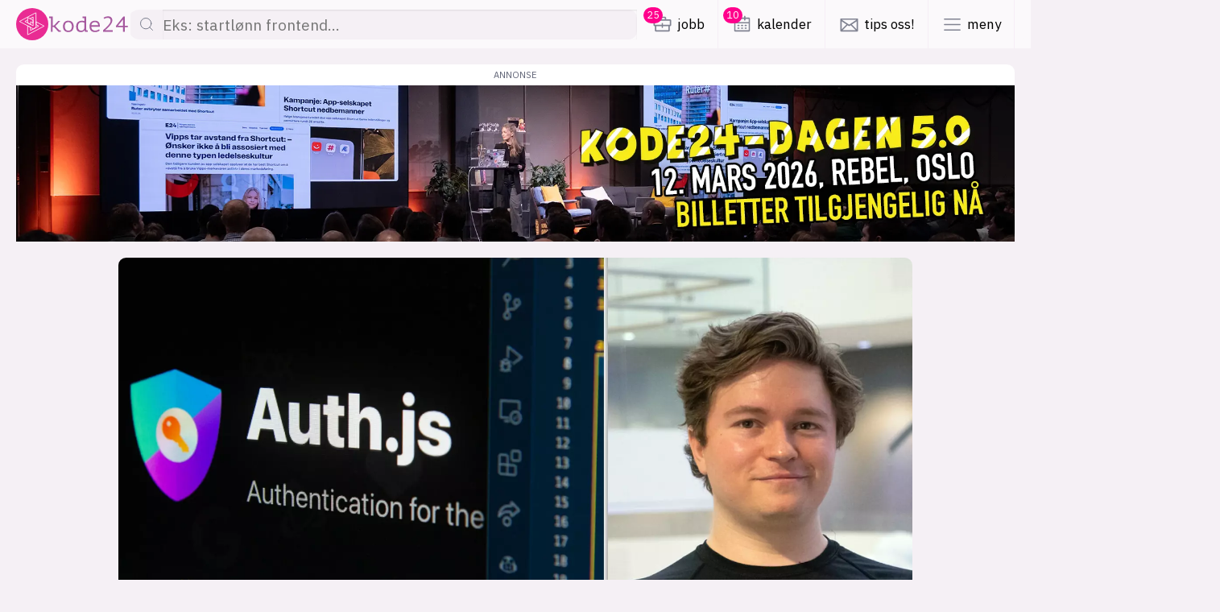

--- FILE ---
content_type: text/html; charset=UTF-8
request_url: https://www.kode24.no/artikkel/utvikler-i-norge-bygger-om-nextauthjs-til-authjs-skal-virke-med-alt/162414
body_size: 23365
content:
<!DOCTYPE html>
<html lang="nb-NO" dir="ltr" class="resp_fonts">
<!-- hallo -->
    <head>
                


                <title>Utvikler i Norge bygger om NextAuth.js til Auth.js: – Skal virke med alt!</title>
                <meta name="title" content="Utvikler i Norge bygger om NextAuth.js til Auth.js: – Skal virke med alt!">
                <meta name="description" content="Med Balázs Orbán i Vercel bak rattet, får Auth.js snart støtte for både BankID og Vipps.">
                <meta http-equiv="Content-Type" content="text/html; charset=utf-8">
                <link rel="canonical" href="https://www.kode24.no/artikkel/utvikler-i-norge-bygger-om-nextauthjs-til-authjs-skal-virke-med-alt/162414">
                <meta name="viewport" content="width=device-width, initial-scale=1">
                
                <meta property="og:type" content="article">
                <meta property="og:title" content="Utvikler i Norge bygger om NextAuth.js til Auth.js: – Skal virke med alt!">
                <meta property="og:description" content="Med Balázs Orbán i Vercel bak rattet, får Auth.js snart støtte for både BankID og Vipps.">
                <meta property="article:published_time" content="2023-01-25T03:55:00.000Z">
                <meta property="article:modified_time" content="">
                <meta property="article:author" content="Kurt Lekanger">
                <meta property="article:tag" content="next.js">
                <meta property="article:tag" content="auth.js">
                <meta property="article:tag" content="artikkel">
                <meta property="article:tag" content="vercel">
                <meta property="og:image" content="https://image-www.kode24.no/162634.jpg?imageId=162634&x=0&y=0&cropw=0&croph=0&panox=0&panoy=0&panow=0&panoh=0&width=1200&height=683">
                <meta property="og:image:width" content="1200">
                <meta property="og:image:height" content="684">
                <meta name="twitter:card" content="summary_large_image">
                
                <meta name="twitter:title" content="Utvikler i Norge bygger om NextAuth.js til Auth.js: – Skal virke med alt!">
                <meta name="twitter:description" content="Med Balázs Orbán i Vercel bak rattet, får Auth.js snart støtte for både BankID og Vipps.">
                <meta name="twitter:image" content="https://image-www.kode24.no/162634.jpg?imageId=162634&x=0&y=0&cropw=0&croph=0&panox=0&panoy=0&panow=0&panoh=0&width=1200&height=683">
                <link rel="alternate" type="application/json+oembed" href="https://www.kode24.no/artikkel/utvikler-i-norge-bygger-om-nextauthjs-til-authjs-skal-virke-med-alt/162414?lab_viewport=oembed">

                
                
                
                
                <meta property="og:url" content="https://www.kode24.no/artikkel/utvikler-i-norge-bygger-om-nextauthjs-til-authjs-skal-virke-med-alt/162414">
                        <link type="image/png" rel="icon" href="/favicon.ico">
                        <link type="image/png" rel="icon" sizes="16x16" href="/favicon-16x16.png">
                        <link type="image/png" rel="icon" sizes="32x32" href="/favicon-32x32.png">
                        <link type="image/png" rel="apple-touch-icon" sizes="180x180" href="/apple-touch-icon.png">
                        <link type="image/png" rel="android-chrome" sizes="192x192" href="/android-chrome-192x192.png">
                        <link type="image/png" rel="android-chrome" sizes="512x512" href="/android-chrome-512x512.png">

                <style data-key="custom_css_variables">
                :root {
                    --lab_page_width: 1088px;
                    --lab_columns_gutter: 11px;
                    --space-top: ;
                    --space-top-adnuntiusAd: ;
                }

                @media(max-width: 767px) {
                    :root {
                        --lab_columns_gutter: 10px;
                    }
                }

                @media(min-width: 767px) {
                    :root {
                    }
                }
                </style>
                <script>
                window.Dac = window.Dac || {};
                (function () {
                    if (navigator) {
                        window.Dac.clientData = {
                            language: navigator.language,
                            userAgent: navigator.userAgent,
                            innerWidth: window.innerWidth,
                            innerHeight: window.innerHeight,
                            deviceByMediaQuery: getDeviceByMediaQuery(),
                            labDevice: 'desktop', // Device from labrador
                            device: 'desktop', // Device from varnish
                            paywall: {
                                isAuthenticated: isPaywallAuthenticated(),
                                toggleAuthenticatedContent: toggleAuthenticatedContent,
                                requiredProducts: [],
                            },
                            page: {
                                id: '162414',
                                extId: 'kode24-78298384'
                            },
                            siteAlias: 'kode24',
                            debug: window.location.href.includes('debug=1')
                        };
                        function getDeviceByMediaQuery() {
                            if (window.matchMedia('(max-width: 767px)').matches) return 'mobile';
                            if (window.matchMedia('(max-width: 1023px)').matches) return 'tablet';
                            return 'desktop';
                        }

                        function isPaywallAuthenticated() {
                            if (window.Dac && window.Dac.JWTCookie) {
                                var JWTCookie = new Dac.JWTCookie({ debug: false });
                                return JWTCookie.isAuthenticated();
                            }
                            return false;
                        }

                        function toggleAuthenticatedContent(settings) {
                            if (!window.Dac || !window.Dac.Paywall) {
                                return;
                            }
                            var Paywall = new Dac.Paywall();
                            var updateDOM = Paywall.updateDOM;

                            if(settings && settings.displayUserName) {
                                var userName = Paywall.getUserName().then((userName) => {
                                    updateDOM(userName !== false, userName, settings.optionalGreetingText);
                                });
                            } else {
                                updateDOM(window.Dac.clientData.paywall.isAuthenticated);
                            }
                        }
                    }
                }());
                </script>                    <script type="module" src="/view-resources/baseview/public/common/baseview/moduleHandlers.js?v=1768387188-L4" data-cookieconsent="ignore" defer></script>

                <style id="css_variables"></style>
                <script>
                    window.dachserData = {
                        _data: {},
                        _instances: {},
                        get: function(key) {
                            return dachserData._data[key] || null;
                        },
                        set: function(key, value) {
                            dachserData._data[key] = value;
                        },
                        push: function(key, value) {
                            if (!dachserData._data[key]) {
                                dachserData._data[key] = [];
                            }
                            dachserData._data[key].push(value);
                        },
                        setInstance: function(key, identifier, instance) {
                            if (!dachserData._instances[key]) {
                                dachserData._instances[key] = {};
                            }
                            dachserData._instances[key][identifier] = instance;
                        },
                        getInstance: function(key, identifier) {
                            return dachserData._instances[key] ? dachserData._instances[key][identifier] || null : null;
                        },
                        reflow: () => {}
                    };
                </script>
                

                <script type="application/ld+json">
                [{"@context":"http://schema.org","@type":"WebSite","name":"kode24","url":"https://www.kode24.no"},{"@context":"https://schema.org","@type":"NewsArticle","headline":"Utvikler i Norge bygger om NextAuth.js til Auth.js: – Skal virke med alt!","description":"Med Balázs Orbán i Vercel bak rattet, får Auth.js snart støtte for både BankID og Vipps.","mainEntityOfPage":{"@id":"https://www.kode24.no/artikkel/utvikler-i-norge-bygger-om-nextauthjs-til-authjs-skal-virke-med-alt/162414"},"availableLanguage":[{"@type":"Language","alternateName":"nb-NO"}],"image":["https://image-www.kode24.no/?imageId=162474&width=1200","https://image-www.kode24.no/?imageId=162446&width=1200","https://image-www.kode24.no/?imageId=162506&width=1200","https://image-www.kode24.no/?imageId=162547&width=1200","https://image-www.kode24.no/?imageId=162594&width=1200"],"keywords":"next.js, auth.js, artikkel, vercel","author":[{"@type":"Person","name":"Kurt Lekanger","email":"kurt.lekanger@kode24.no"}],"publisher":{"@type":"Organization","name":"kode24","logo":{"@type":"ImageObject","url":"/view-resources/kode24-labrador-view/public/kode24/logo.png"}},"datePublished":"2023-01-25T03:55:00.000Z","dateModified":"2023-01-24T14:35:05.000Z"}]
                </script>                
                
                
                



        <meta property="article:section" content="artikkel">
<script>
var k5aMeta = { "paid": 0, "author": ["Kurt Lekanger"], "tag": ["next.js", "auth.js", "artikkel", "vercel"], "title": "Utvikler i Norge bygger om NextAuth.js til Auth.js: – Skal virke med alt!", "teasertitle": "Utvikler i Norge bygger om NextAuth.js til Auth.js: – Skal virke med alt!", "kicker": "", "url": "https://www.kode24.no/a/162414", "login": (Dac.clientData.paywall.isAuthenticated ? 1 : 0), "subscriber": (Dac.clientData.paywall.isAuthenticated ? 1 : 0), "subscriberId": (Dac.clientData.subscriberId ? `"${ Dac.clientData.subscriberId }"` : "") };
</script>
                <script src="//cl.k5a.io/6156b8c81b4d741e051f44c2.js" async></script>


        <style>
            :root {
                
                
            }
        </style>

        
        <link rel="stylesheet" href="https://cdnjs.cloudflare.com/ajax/libs/highlight.js/11.8.0/styles/default.min.css">

        <link rel="stylesheet" href="https://cdnjs.cloudflare.com/ajax/libs/highlight.js/11.8.0/styles/default.min.css">
        <!-- Labrador stuff -->
        <link rel="stylesheet" href="/view-resources/view/css/grid.css?v=1768387188-L4">
        <link rel="stylesheet" href="/view-resources/view/css/main.css?v=1768387188-L4">
        <link rel="stylesheet" href="/view-resources/view/css/colors.css?v=1768387188-L4">
        <link rel="stylesheet" href="/view-resources/view/css/print.css?v=1768387188-L4" media="print">
        <link rel="stylesheet" href="/view-resources/view/css/foundation-icons/foundation-icons.css?v=1768387188-L4">
        <link rel="stylesheet" href="/view-resources/baseview/view/css/main.css?v=1768387188-L4">
        <link rel="stylesheet" href="/view-resources/baseview/view/css/grid.css?v=1768387188-L4">
        <link rel="stylesheet" href="/view-resources/kode24/view/css/site/kode24.css?v=1768387188-L4">
        <link rel="stylesheet" href="/view-resources/kode24/view/kode24-legacy/assets/index.css?v=1768387188-L4">
        <script src="/view-resources/kode24/view/kode24-legacy/assets/front.js?v=1768387188-L4"></script>

        <link href="https://fonts.googleapis.com/css2?family=IBM+Plex+Sans:ital,wght@0,300..700;1,300..700&family=Roboto+Slab:wght@300..900&display=swap" rel="stylesheet">

        <!-- required to highlight code in articles -->
        <script src="https://cdnjs.cloudflare.com/ajax/libs/highlight.js/11.8.0/highlight.min.js" defer></script>

        <!-- legacy Aller Media scripts that should be refactored -->
        <script src="//www.kode24.no/assets/blink/blink-bundle.js" onload="window.Blink?.setupDefaultTracking?.();" defer></script>

        <link id="am-styles" rel="stylesheet" href="//am.medialaben.no/stylesheets/app.min.css" />
        <!-- Logging towards Kilkaya MBL -->
        <script type="module" src="https://log.medietall.no/analytics.v2.js" defer></script>
        <script defer src="https://log.medietall.no/analytics.v2.legacy.js" defer nomodule></script>
        <!-- kilkaya -->
        <script type="text/javascript" src="//cl-eu2.k5a.io/61828d9316dbc70bd27919a2.js" async></script>

        <!-- sourcepoint -->
          <script type="text/javascript">"use strict"; function _typeof(t) { return (_typeof = "function" == typeof Symbol && "symbol" == typeof Symbol.iterator ? function (t) { return typeof t } : function (t) { return t && "function" == typeof Symbol && t.constructor === Symbol && t !== Symbol.prototype ? "symbol" : typeof t })(t) } !function () { var t = function () { var t, e, o = [], n = window, r = n; for (; r;) { try { if (r.frames.__tcfapiLocator) { t = r; break } } catch (t) { } if (r === n.top) break; r = r.parent } t || (!function t() { var e = n.document, o = !!n.frames.__tcfapiLocator; if (!o) if (e.body) { var r = e.createElement("iframe"); r.style.cssText = "display:none", r.name = "__tcfapiLocator", e.body.appendChild(r) } else setTimeout(t, 5); return !o }(), n.__tcfapi = function () { for (var t = arguments.length, n = new Array(t), r = 0; r < t; r++)n[r] = arguments[r]; if (!n.length) return o; "setGdprApplies" === n[0] ? n.length > 3 && 2 === parseInt(n[1], 10) && "boolean" == typeof n[3] && (e = n[3], "function" == typeof n[2] && n[2]("set", !0)) : "ping" === n[0] ? "function" == typeof n[2] && n[2]({ gdprApplies: e, cmpLoaded: !1, cmpStatus: "stub" }) : o.push(n) }, n.addEventListener("message", (function (t) { var e = "string" == typeof t.data, o = {}; if (e) try { o = JSON.parse(t.data) } catch (t) { } else o = t.data; var n = "object" === _typeof(o) && null !== o ? o.__tcfapiCall : null; n && window.__tcfapi(n.command, n.version, (function (o, r) { var a = { __tcfapiReturn: { returnValue: o, success: r, callId: n.callId } }; t && t.source && t.source.postMessage && t.source.postMessage(e ? JSON.stringify(a) : a, "*") }), n.parameter) }), !1)) }; "undefined" != typeof module ? module.exports = t : t() }();</script>
          <script
            type="text/javascript">window._sp_queue = []; window._sp_ = { "config": { "accountId": 1845, "baseEndpoint": "https://sp.kode24.no", "gdpr": {} } }; window.spEventData = []; function spEvent() { spEventData.push(arguments); } ["onMessageReady", "onMessageChoiceSelect", "onPrivacyManagerAction", "onMessageChoiceError", "onConsentReady", "onPMCancel", "onMessageReceiveData", "onSPPMObjectReady", "onError"].forEach((message_type) => { window._sp_queue.push(() => { window._sp_.addEventListener(message_type, function () { spEvent(message_type, arguments[0], arguments[1], arguments[2], arguments[3]) }) }) })</script>
            <script src="https://sp.kode24.no/unified/wrapperMessagingWithoutDetection.js" async=""></script>



        <!-- Plausible click tracking -->
        <script defer data-domain="kode24.no" src="https://plausible.io/js/script.outbound-links.js"></script>
        <script>
          /**
        * Handles clicks on the light switch toggle button
        * on the top right of the page
        */

          (function handleLightSwitchToggle() {

            let theme = localStorage.getItem('theme');
            setMode(theme);

            if (document.readyState !== 'loading') {
              listenToLightButtons();
            } else {
              document.addEventListener('DOMContentLoaded', listenToLightButtons);
            }




            function listenToLightButtons() {
              let lightButton = document.getElementById(
                'light-switch-toggler-icon-left'
              );
              let darkButton = document.getElementById(
                'light-switch-toggler-icon-right'
              );
              lightButton.onclick = () => setMode('light', true);
              darkButton.onclick = () => setMode('dark', true);
            }

            function setMode(modeString, updateCookie) {

              let HTMLElement = document.documentElement;

              if (modeString === 'light') {
                HTMLElement?.classList.add('light');
                HTMLElement?.classList.remove('dark');
              } else if (modeString === 'dark') {
                HTMLElement?.classList.remove('light');
                HTMLElement?.classList.add('dark');
              } else {
                HTMLElement?.classList.remove('light', 'dark');
              }

              if (updateCookie) {
                localStorage.setItem('theme', modeString);
                //Cookies.set('theme', modeString, { expires: 3600, path: '' });
              }
            }
          })();
        </script>    </head>

    <body class="l4 article site_kode24 section_artikkel"
        
        >
        

        
        <script>
        document.addEventListener("DOMContentLoaded", (event) => {
            setScrollbarWidth();
            window.addEventListener('resize', setScrollbarWidth);
        });
        function setScrollbarWidth() {
            const root = document.querySelector(':root');
            const width = (window.innerWidth - document.body.offsetWidth < 21) ? window.innerWidth - document.body.offsetWidth : 15;
            root.style.setProperty('--lab-scrollbar-width', `${ width }px`);
        }
        </script>

        

        <a href="#main-content" class="skip-to" title="Hopp til hovedinnhold">
            Hopp til hovedinnhold
        </a>        <header id="top-bar">
                  <div id="top-bar-wrapper">
                    <a id="top-bar-logo" href="https://www.kode24.no">
                        <div id="top-bar-logo-icon-wrapper" class="">

                          <svg
                            id="top-bar-logo-icon"
                            width="38"
                            height="34"
                            viewBox="0 0 38 34"
                            fill="none"
                            xmlns="http://www.w3.org/2000/svg"
                          >
                            <g clip-path="url(#icon)">
                              <path
                                d="M17.1832 18.0417V13.9219L20.8168 16.1042V11.8854L12.8651 7.59375L12.9704 15.7969L17.1832 18.0417Z"
                                stroke="white"
                                stroke-miterlimit="10"
                              />
                              <path
                                d="M25.3088 14.0729V18.3177L29.2478 20.401L25.3351 22.4844L24.9033 22.7396L23.1023 23.6927L21.3224 24.6458L17.0832 26.8802L17.1095 22.2604L12.8914 20.026L12.8651 33.3854L37.2206 20.401L25.3088 14.0729Z"
                                stroke="white"
                                stroke-miterlimit="10"
                              />
                              <path
                                d="M16.4987 9.375L20.9432 7.08854V20.0469L8.77859 13.5677L12.8651 11.3333M21.2961 24.625L25.2561 22.5156L25.1298 0.609375L0.779419 13.5677L19.2423 23.3906L21.2961 24.625Z"
                                stroke="white"
                                stroke-miterlimit="10"
                              />
                            </g>
                            <defs>
                              <clipPath id="icon">
                                <rect width="38" height="34" fill="white" />
                              </clipPath>
                            </defs>
                          </svg>


                        </div>

                        <svg
                          id="top-bar-logo-type"
                          width="110"
                          height="24"
                          viewBox="0 0 110 24"
                          fill="none"
                          xmlns="http://www.w3.org/2000/svg"
                        >
                          <g clip-path="url(#type)">
                            <path
                              d="M1.04175 1.67087H5.91361V14.005H7.56821L13.4819 7.6253H16.3008L9.65177 14.6734L15.1058 20.5063H17.0668V22.5114H13.9721L7.53757 15.7975H5.88297V22.5114H3.58492V3.67593H1.04175V1.67087Z"
                              fill="white"
                            ></path>
                            <path
                              d="M20.0389 15.0683C20.0389 12.6683 20.6824 10.7544 21.9387 9.35694C23.1949 7.95948 25.0027 7.26074 27.3314 7.26074C28.5877 7.26074 29.6907 7.4734 30.5793 7.86834C31.4985 8.26327 32.2339 8.84049 32.8467 9.50884C33.4595 10.2076 33.8885 11.0278 34.1949 11.9696C34.4707 12.9114 34.6239 13.9443 34.6239 15.038C34.6239 16.2228 34.4707 17.3164 34.1336 18.2582C33.8272 19.2304 33.337 20.0506 32.7242 20.719C32.1114 21.3873 31.3453 21.9038 30.4261 22.2683C29.5069 22.6329 28.4651 22.8152 27.3314 22.8152C26.0751 22.8152 25.0027 22.6025 24.0835 22.2076C23.1643 21.8126 22.3983 21.2354 21.8161 20.5671C21.2339 19.8987 20.7743 19.0481 20.4679 18.1063C20.1921 17.1949 20.0389 16.162 20.0389 15.0683ZM22.5208 15.0683C22.5208 15.7671 22.6128 16.4658 22.766 17.1645C22.9498 17.8633 23.2256 18.4709 23.5933 19.0481C23.9609 19.6253 24.4512 20.0506 25.064 20.3848C25.6768 20.719 26.4122 20.9013 27.3008 20.9013C28.8941 20.9013 30.0891 20.4152 30.9164 19.4126C31.713 18.4405 32.142 16.9823 32.142 15.0683C32.142 14.3392 32.0501 13.6405 31.8969 12.9721C31.713 12.2734 31.4373 11.6658 31.0696 11.119C30.6712 10.5721 30.181 10.1164 29.5682 9.78226C28.9554 9.44808 28.22 9.26581 27.3314 9.26581C25.7381 9.26581 24.5431 9.75188 23.7465 10.724C22.9192 11.6962 22.5208 13.1544 22.5208 15.0683Z"
                              fill="white"
                            ></path>
                            <path
                              d="M46.7883 1.67087H51.6908V17.4076C51.6908 17.5899 51.6908 17.8025 51.7214 18.0759C51.7521 18.3493 51.7521 18.6228 51.7827 18.9266C51.8133 19.2304 51.844 19.5038 51.8746 19.8076C51.9053 20.081 51.9665 20.3544 51.9972 20.5671H54.0195V22.5114H50.0055L49.6991 20.2329H49.5766C49.1476 20.9924 48.4735 21.6304 47.6156 22.1164C46.7576 22.6329 45.7465 22.8759 44.6128 22.8759C42.3454 22.8759 40.6908 22.238 39.6183 20.9924C38.5459 19.7468 38.025 17.7721 38.025 15.0987C38.025 13.8531 38.2089 12.7291 38.5766 11.7873C38.9442 10.8152 39.4345 10.0253 40.1086 9.38732C40.7827 8.74935 41.5793 8.26327 42.5292 7.89872C43.4791 7.56454 44.5209 7.38226 45.6852 7.38226C46.1142 7.38226 46.4819 7.38226 46.8189 7.41264C47.1559 7.44302 47.4624 7.4734 47.7381 7.50378C48.0139 7.53416 48.2897 7.59492 48.5348 7.65568C48.7799 7.71644 49.0557 7.80758 49.3621 7.86834V3.67593H46.8495V1.67087H46.7883ZM45.0111 20.8709C46.2367 20.8709 47.1866 20.5671 47.8913 19.9291C48.5961 19.2911 49.0557 18.3797 49.3314 17.1038V10.2076C48.9025 9.90378 48.4122 9.69112 47.8607 9.53922C47.3092 9.38732 46.5738 9.32656 45.6852 9.32656C44.0919 9.32656 42.8356 9.78226 41.9164 10.724C40.9972 11.6354 40.5376 13.0937 40.5376 15.0987C40.5376 15.919 40.5988 16.6785 40.752 17.3772C40.9052 18.0759 41.1504 18.6835 41.4874 19.2C41.8245 19.7164 42.3147 20.1114 42.8663 20.4152C43.4484 20.719 44.1532 20.8709 45.0111 20.8709Z"
                              fill="white"
                            ></path>
                            <path
                              d="M70.2284 20.6278C69.8607 20.9316 69.4317 21.2354 68.9415 21.5088C68.4512 21.7823 67.9303 22.0253 67.3482 22.238C66.766 22.4506 66.1532 22.6025 65.5403 22.6937C64.8969 22.8152 64.2841 22.8456 63.6406 22.8456C62.4456 22.8456 61.3732 22.6633 60.454 22.2987C59.5348 21.9342 58.7688 21.4177 58.1559 20.719C57.5431 20.0202 57.0529 19.2304 56.7465 18.2582C56.4401 17.3164 56.2562 16.2228 56.2562 15.038C56.2562 13.7924 56.4401 12.6683 56.7771 11.6962C57.1142 10.724 57.6351 9.90378 58.2785 9.26581C58.9526 8.59745 59.7493 8.11138 60.6685 7.7772C61.6183 7.44302 62.6601 7.26074 63.8245 7.26074C64.6518 7.26074 65.5097 7.38226 66.3064 7.59492C67.1337 7.80758 67.8384 8.23289 68.4819 8.84049C69.1253 9.44808 69.5849 10.2683 69.9526 11.3316C70.2897 12.3949 70.4122 13.762 70.3203 15.4633H58.7381C58.7381 17.2557 59.2284 18.5924 60.1782 19.4734C61.1587 20.3544 62.4456 20.8101 64.0696 20.8101C64.6211 20.8101 65.142 20.7493 65.6629 20.6278C66.1838 20.5063 66.7047 20.3544 67.1643 20.1721C67.6546 19.9899 68.0529 19.8076 68.4512 19.5645C68.8189 19.3519 69.0947 19.1392 69.3092 18.9569L70.2284 20.6278ZM63.9164 9.23543C63.2729 9.23543 62.6295 9.29619 62.0473 9.44808C61.4651 9.59998 60.9442 9.81264 60.4846 10.1468C60.025 10.481 59.6573 10.9063 59.3816 11.4228C59.1058 11.9392 58.922 12.6076 58.83 13.3671H68.1448C68.0529 12.0607 67.6239 11.0278 66.8579 10.3291C66.1225 9.59998 65.142 9.23543 63.9164 9.23543Z"
                              fill="white"
                            ></path>
                            <path
                              d="M87.4178 6.95695C87.4178 8.77974 86.5292 10.8152 84.7827 13.0633C83.0362 15.3114 80.5849 17.7418 77.4596 20.3848H88.0613V22.5418H74.7019V20.3848C75.0696 20.0202 75.5905 19.5645 76.2646 18.9873C76.9387 18.4101 77.6434 17.7721 78.4094 17.0734C79.1754 16.3747 79.9415 15.6152 80.7381 14.7949C81.5348 13.9747 82.2395 13.1544 82.883 12.3038C83.5264 11.4532 84.0473 10.6025 84.4457 9.75189C84.844 8.90126 85.0585 8.081 85.0585 7.29113C85.0585 6.10632 84.7521 5.16455 84.1086 4.46581C83.4652 3.76708 82.5459 3.4329 81.259 3.4329C80.1866 3.4329 79.2674 3.55442 78.532 3.79746C77.7966 4.0405 77.1225 4.37468 76.5097 4.83037L75.4986 3.18986C76.3871 2.55189 77.3676 2.09619 78.3788 1.7924C79.3899 1.4886 80.493 1.3367 81.7186 1.3367C83.6184 1.3367 85.0278 1.85316 86.0083 2.85569C86.9276 3.85822 87.4178 5.22531 87.4178 6.95695Z"
                              fill="white"
                            ></path>
                            <path
                              d="M108.56 16.0405H104.515V22.5114H102.156V16.0405H92.4429V14.3088L102.493 1.67087H104.515V14.0658H108.56V16.0405ZM102.125 5.40758L95.2005 14.0658H102.125V5.40758Z"
                              fill="white"
                            ></path>
                          </g>
                          <defs>
                            <clipPath id="type">
                              <rect width="110" height="24" fill="white"></rect>
                            </clipPath>
                          </defs>
                        </svg>
                    </a>
                    <nav id="nav-top">
                            <ul>

                                                      <li>
                                    <a href="#" id="search-button-mobile">
                                        <svg class="icon" width="24" height="24" viewBox="0 0 24 24" fill="none" xmlns="http://www.w3.org/2000/svg">
        <path fill-rule="evenodd" clip-rule="evenodd" d="M10.5 3.25C6.49594 3.25 3.25 6.49594 3.25 10.5C3.25 14.5041 6.49594 17.75 10.5 17.75C12.2319 17.75 13.8219 17.1427 15.0689 16.1295L20.4801 21.5407C20.773 21.8336 21.2478 21.8336 21.5407 21.5407C21.8336 21.2478 21.8336 20.773 21.5407 20.4801L16.1295 15.0689C17.1427 13.8219 17.75 12.2319 17.75 10.5C17.75 6.49594 14.5041 3.25 10.5 3.25ZM4.75 10.5C4.75 7.32436 7.32436 4.75 10.5 4.75C13.6756 4.75 16.25 7.32436 16.25 10.5C16.25 13.6756 13.6756 16.25 10.5 16.25C7.32436 16.25 4.75 13.6756 4.75 10.5Z" fill="#202733"/>
        </svg>

                                                <span class="site-title">Søk</span></a>
                                </li>
                                <!--
                                <li>
                                    <a href="#" id="top-menu-left-menu-link">
                                        <svg class="icon" xmlns="http://www.w3.org/2000/svg" width="24" height="24" viewBox="0 0 24 24" fill="none" stroke="currentColor" stroke-width="2" stroke-linecap="round" stroke-linejoin="round"><line x1="3" y1="12" x2="21" y2="12"></line><line x1="3" y1="6" x2="21" y2="6"></line><line x1="3" y1="18" x2="21" y2="18"></line></svg>
                                        <span class="site-title">More categories</span>
                                    </a>
                                </li>
                                -->
                                <li>
                                    <a href="//www.kodejobb.no/stillinger" id="job-menu-item"><svg class="icon" width="24" height="24" viewBox="0 0 24 24" fill="none" xmlns="http://www.w3.org/2000/svg">
        <path fill-rule="evenodd" clip-rule="evenodd" d="M2.25 7.5C2.25 6.80964 2.80964 6.25 3.5 6.25H7.75V5C7.75 4.0335 8.5335 3.25 9.5 3.25H14.5C15.4665 3.25 16.25 4.0335 16.25 5V6.25H20.5C21.1904 6.25 21.75 6.80964 21.75 7.5V12.5C21.75 13.1904 21.1904 13.75 20.5 13.75H20.25V18.5C20.25 19.1904 19.6904 19.75 19 19.75H5C4.30964 19.75 3.75 19.1904 3.75 18.5V13.75H3.5C2.80964 13.75 2.25 13.1904 2.25 12.5V7.5ZM9.25 5C9.25 4.86193 9.36193 4.75 9.5 4.75H14.5C14.6381 4.75 14.75 4.86193 14.75 5V6.25H9.25V5ZM12 15.75C12.4142 15.75 12.75 15.4142 12.75 15V13.75H18.75V18.25H5.25V13.75H11.25V15C11.25 15.4142 11.5858 15.75 12 15.75ZM12 10.25C12.4142 10.25 12.75 10.5858 12.75 11V12.25H20.25V7.75H3.75V12.25H11.25V11C11.25 10.5858 11.5858 10.25 12 10.25Z" fill="#202733"/>
        </svg><span class="counter">0</span><span class="site-title">jobb</span></a>
                                </li>
                                <li>
                                    <a href="//www.kode24.no/kalender" id="events-menu-item"><svg class="icon" width="24" height="24" viewBox="0 0 24 24" fill="none" xmlns="http://www.w3.org/2000/svg">
        <path fill-rule="evenodd" clip-rule="evenodd" d="M9 2.25C9.41421 2.25 9.75 2.58579 9.75 3V4.25H14.25V3C14.25 2.58579 14.5858 2.25 15 2.25C15.4142 2.25 15.75 2.58579 15.75 3V4.25H19.5C20.1904 4.25 20.75 4.80964 20.75 5.5V18.5C20.75 19.1904 20.1904 19.75 19.5 19.75H4.5C3.80964 19.75 3.25 19.1904 3.25 18.5V5.5C3.25 4.80964 3.80964 4.25 4.5 4.25H8.25V3C8.25 2.58579 8.58579 2.25 9 2.25ZM15.75 7C15.75 7.41421 15.4142 7.75 15 7.75C14.5858 7.75 14.25 7.41421 14.25 7V5.75H9.75V7C9.75 7.41421 9.41421 7.75 9 7.75C8.58579 7.75 8.25 7.41421 8.25 7V5.75H4.75V9.25H19.25V5.75H15.75V7ZM4.75 18.25V10.75H19.25V18.25H4.75ZM6.75 13C6.75 12.5858 7.08579 12.25 7.5 12.25H8.5C8.91421 12.25 9.25 12.5858 9.25 13C9.25 13.4142 8.91421 13.75 8.5 13.75H7.5C7.08579 13.75 6.75 13.4142 6.75 13ZM10.75 13C10.75 12.5858 11.0858 12.25 11.5 12.25H12.5C12.9142 12.25 13.25 12.5858 13.25 13C13.25 13.4142 12.9142 13.75 12.5 13.75H11.5C11.0858 13.75 10.75 13.4142 10.75 13ZM15.5 12.25C15.0858 12.25 14.75 12.5858 14.75 13C14.75 13.4142 15.0858 13.75 15.5 13.75H16.5C16.9142 13.75 17.25 13.4142 17.25 13C17.25 12.5858 16.9142 12.25 16.5 12.25H15.5ZM10.75 16C10.75 15.5858 11.0858 15.25 11.5 15.25H12.5C12.9142 15.25 13.25 15.5858 13.25 16C13.25 16.4142 12.9142 16.75 12.5 16.75H11.5C11.0858 16.75 10.75 16.4142 10.75 16ZM15.5 15.25C15.0858 15.25 14.75 15.5858 14.75 16C14.75 16.4142 15.0858 16.75 15.5 16.75H16.5C16.9142 16.75 17.25 16.4142 17.25 16C17.25 15.5858 16.9142 15.25 16.5 15.25H15.5ZM6.75 16C6.75 15.5858 7.08579 15.25 7.5 15.25H8.5C8.91421 15.25 9.25 15.5858 9.25 16C9.25 16.4142 8.91421 16.75 8.5 16.75H7.5C7.08579 16.75 6.75 16.4142 6.75 16Z" fill="#202733"/>
        </svg>
        <span class="counter">0</span><span class="site-title">kalender</span></a>
                                </li>

                                <li>
                                    <a href="/cdn-cgi/l/email-protection#60080509200b0f040552544e0e0f" id="top-menu-podcast-link"><svg class="icon" width="24" height="24" viewBox="0 0 24 24" fill="none" xmlns="http://www.w3.org/2000/svg">
        <path fill-rule="evenodd" clip-rule="evenodd" d="M3 5.25C2.58579 5.25 2.25 5.58579 2.25 6V19C2.25 19.4142 2.58579 19.75 3 19.75H21C21.4142 19.75 21.75 19.4142 21.75 19V6C21.75 5.58579 21.4142 5.25 21 5.25H3ZM3.75 17.1893L9.02277 11.9166L3.75 8.40139V17.1893ZM10.2956 12.7651L4.81066 18.25H19.1893L13.7044 12.7651L12.416 13.624C12.1641 13.792 11.8359 13.792 11.584 13.624L10.2956 12.7651ZM14.9772 11.9166L20.25 8.40139V17.1893L14.9772 11.9166ZM3.97708 6.75L12 12.0986L20.0229 6.75H3.97708Z" fill="#202733"/>
        </svg><span class="site-title">tips oss!</span></a>
                                </li>
                                <!--
                                <li>
                                    <a href="#" id="search-button-mobile">
                                        <svg class="icon" width="24" height="24" viewBox="0 0 24 24" fill="none" xmlns="http://www.w3.org/2000/svg">
        <path fill-rule="evenodd" clip-rule="evenodd" d="M2.75 6C2.75 5.58579 3.08579 5.25 3.5 5.25H20.5C20.9142 5.25 21.25 5.58579 21.25 6C21.25 6.41421 20.9142 6.75 20.5 6.75H3.5C3.08579 6.75 2.75 6.41421 2.75 6ZM2.75 12C2.75 11.5858 3.08579 11.25 3.5 11.25H20.5C20.9142 11.25 21.25 11.5858 21.25 12C21.25 12.4142 20.9142 12.75 20.5 12.75H3.5C3.08579 12.75 2.75 12.4142 2.75 12ZM3.5 17.25C3.08579 17.25 2.75 17.5858 2.75 18C2.75 18.4142 3.08579 18.75 3.5 18.75H20.5C20.9142 18.75 21.25 18.4142 21.25 18C21.25 17.5858 20.9142 17.25 20.5 17.25H3.5Z" fill="#202733"/>
        </svg>
                                                <span class="site-title">meny</span></a>
                                </li>
                                -->
                                <li>
                                    <a href="#" id="top-menu-toggle"><svg class="icon" width="24" height="24" viewBox="0 0 24 24" fill="none" xmlns="http://www.w3.org/2000/svg">
        <path fill-rule="evenodd" clip-rule="evenodd" d="M2.75 6C2.75 5.58579 3.08579 5.25 3.5 5.25H20.5C20.9142 5.25 21.25 5.58579 21.25 6C21.25 6.41421 20.9142 6.75 20.5 6.75H3.5C3.08579 6.75 2.75 6.41421 2.75 6ZM2.75 12C2.75 11.5858 3.08579 11.25 3.5 11.25H20.5C20.9142 11.25 21.25 11.5858 21.25 12C21.25 12.4142 20.9142 12.75 20.5 12.75H3.5C3.08579 12.75 2.75 12.4142 2.75 12ZM3.5 17.25C3.08579 17.25 2.75 17.5858 2.75 18C2.75 18.4142 3.08579 18.75 3.5 18.75H20.5C20.9142 18.75 21.25 18.4142 21.25 18C21.25 17.5858 20.9142 17.25 20.5 17.25H3.5Z" fill="#202733"/>
        </svg>
                                                <span class="site-title">meny</span></a></a>
                                </li>
                        </ul>
                    </nav>
        <!--
                    <div id="mode-toggle">
                        <button id="light-switch-toggler-icon-left" alt="light-mode" title="Skru på lys modus" aria-label="Skru på lys modus"><svg class="icon" xmlns="http://www.w3.org/2000/svg" width="24" height="24" viewBox="0 0 24 24" fill="none" stroke="currentColor" stroke-width="2" stroke-linecap="round" stroke-linejoin="round"><circle cx="12" cy="12" r="5"></circle><line x1="12" y1="1" x2="12" y2="3"></line><line x1="12" y1="21" x2="12" y2="23"></line><line x1="4.22" y1="4.22" x2="5.64" y2="5.64"></line><line x1="18.36" y1="18.36" x2="19.78" y2="19.78"></line><line x1="1" y1="12" x2="3" y2="12"></line><line x1="21" y1="12" x2="23" y2="12"></line><line x1="4.22" y1="19.78" x2="5.64" y2="18.36"></line><line x1="18.36" y1="5.64" x2="19.78" y2="4.22"></line></svg></button>
                        <button id="light-switch-toggler-icon-right" alt="dark-mode" title="Skru på mørk modus" aria-label="Skru på mørk modus"><svg class="icon" xmlns="http://www.w3.org/2000/svg" width="24" height="24" viewBox="0 0 24 24" fill="none" stroke="currentColor" stroke-width="2" stroke-linecap="round" stroke-linejoin="round"><path d="M21 12.79A9 9 0 1 1 11.21 3 7 7 0 0 0 21 12.79z"></path></svg></button>
                    </div>
                    -->
                </div>
                </div>
              </header>


        

        


        <div class="top-bar-ad" id="top-bar-ad">
        </div>
        <section class="frontpage wide">

            
            <main class="pageWidth" id="main-content">
                <article class=" ">

                    <section class="main article k5a-article article-entity" id="main">
                    <header class="row">
                          
                          
                        </header>
                            <div></div>
<script data-cfasync="false" src="/cdn-cgi/scripts/5c5dd728/cloudflare-static/email-decode.min.js"></script><script>
(function() {
    let windowUrl = window.location.href;
    windowUrl = windowUrl.substring(windowUrl.indexOf('?') + 1);
    let messageElement = document.querySelector('.shareableMessage');
    if (windowUrl && windowUrl.includes('code') && windowUrl.includes('expires')) {
        messageElement.style.display = 'block';
    } 
})();
</script>


                        <div data-element-guid="f21c3190-622b-4e68-b710-48ec6532722c" class="articleHeader column hasCaption">

    




    <div class="media">
            
            <figure data-element-guid="a1bc22fb-795f-4be1-e15c-73ac814a3148" class="hello2 headerImage">
    <div class="img fullwidthTarget">
        <picture>
            <source srcset="https://image-www.kode24.no/162474.webp?imageId=162474&x=0.00&y=0.00&cropw=100.00&croph=100.00&width=1812&height=1020&format=webp" 
                width="906"
                height="510"
                media="(min-width: 768px)"
                type="image/webp">    
            <source srcset="https://image-www.kode24.no/162474.webp?imageId=162474&x=0.00&y=0.00&cropw=100.00&croph=100.00&width=1812&height=1020&format=jpg" 
                width="906"
                height="510"
                media="(min-width: 768px)"
                type="image/jpeg">    
            <source srcset="https://image-www.kode24.no/162474.webp?imageId=162474&x=0.00&y=0.00&cropw=100.00&croph=100.00&width=882&height=498&format=webp" 
                width="441"
                height="249"
                media="(max-width: 767px)"
                type="image/webp">    
            <source srcset="https://image-www.kode24.no/162474.webp?imageId=162474&x=0.00&y=0.00&cropw=100.00&croph=100.00&width=882&height=498&format=jpg" 
                width="441"
                height="249"
                media="(max-width: 767px)"
                type="image/jpeg">    
            <img src="https://image-www.kode24.no/162474.webp?imageId=162474&x=0.00&y=0.00&cropw=100.00&croph=100.00&width=882&height=498&format=jpg"
                width="441"
                height="249"
                title="Balázs Orbán jobber i Vercel og leder utviklingen av autentiseringsbiblioteket Auth.js (tidligere NextAuth.js). 📸: Kurt Lekanger"
                alt="" 
                
                style=""    
                >
        </picture>        
            </div>
    
</figure>

            
            
            
            
            
            
            
            
            
            
            
        <div class="floatingText"></div>
    </div>


    <div class="caption " data-showmore="Vis mer">
        <figcaption itemprop="caption" class="">Balázs Orbán jobber i Vercel og leder utviklingen av autentiseringsbiblioteket Auth.js (tidligere NextAuth.js). 📸: Kurt Lekanger</figcaption>
        <figcaption itemprop="author" class="" data-byline-prefix=""></figcaption>
    </div>



    <h1 class="headline mainTitle t50" style="">Utvikler i Norge bygger om NextAuth.js til Auth.js: – Skal virke med alt!</h1>
    <h2 class="subtitle " style="">Med Balázs Orbán i Vercel bak rattet, får Auth.js snart støtte for både BankID og Vipps.</h2>



        <div data-element-guid="eb0de649-f5b8-49dc-e531-86dcefe13410" class="meta">
    

    <div class="bylines">
        <div data-element-guid="69b6c7b2-dd13-4274-8562-2cff0e6bd5c5" class="byline column" itemscope itemtype="http://schema.org/Person">
    
    <div class="content">
            <figure data-element-guid="370155a0-eca5-4cb3-a865-2dc602ecb79b" class="hello3 ">
    <picture>
        <img
            itemprop="image"
            src="https://image-www.kode24.no/162446.webp?imageId=162446&x=0.00&y=0.00&cropw=100.00&croph=100.00&width=360&height=360"
            width="180"
            height="180"
            alt="Kurt Lekanger">
    </picture>
</figure>
        <address class="name">
                <a rel="author" itemprop="url" href="/cdn-cgi/l/email-protection#2b405e595f05474e404a454c4e596b40444f4e191f054544">
                <span class="lab-hidden-byline-name" itemprop="name">Kurt Lekanger</span>
                    <span class="firstname ">Kurt</span>
                    <span class="lastname ">Lekanger</span>
                </a>

                <span class="lab-hidden-byline-name" itemprop="name">Kurt Lekanger</span>
                    <span class="description ">journalist, kode24</span>
        </address>
    </div>
</div>

        
    </div>
    
    <div class="dates">
    
        <span class="dateGroup datePublished">
            <span class="dateLabel">Publisert</span>
            <time datetime="2023-01-25T03:55:00.000Z" title="Publisert 25.01.2023 - 04:55">25.01.2023 - 04:55</time>
        </span>
    </div>


    <div class="social">
            <a target="_blank" href="https://www.facebook.com/sharer.php?u=https%3A%2F%2Fwww.kode24.no%2Fartikkel%2Futvikler-i-norge-bygger-om-nextauthjs-til-authjs-skal-virke-med-alt%2F162414" class="fi-social-facebook" aria-label="Del på Facebook"></a>
            <a target="_blank" href="https://twitter.com/intent/tweet?url=https%3A%2F%2Fwww.kode24.no%2Fartikkel%2Futvikler-i-norge-bygger-om-nextauthjs-til-authjs-skal-virke-med-alt%2F162414" class="fi-social-twitter" aria-label="Del på X (Twitter)"></a>
            <a target="_blank" href="/cdn-cgi/l/email-protection#[base64]" class="fi-mail" aria-label="Del via e-mail"></a>
    </div>



</div>

</div>


                        

                        
                        


                        

                        <div data-element-guid="eb0de649-f5b8-49dc-e531-86dcefe13410" class="bodytext large-12 small-12 medium-12">
    
    

    <p>Mange som jobber med Next.js kjenner kanskje til autentiseringsløsningen <a href="https://next-auth.js.org/">NextAuth.js</a>. Biblioteket har mer enn 300.000 ukentlige nedlastinger, og konkurrerer med lignende løsninger fra blant andre Okta/<a href="https://auth0.com/">Auth0</a>.</p><p>Kort fortalt gjør biblioteket det enklere å legge til sikker og brukervennlig innlogging på nettsider og web-apper laget med Next.js.</p><p>Autentiseringsbiblioteket vedlikeholdes av <a href="https://www.kode24.no/artikkel/balzs-fikk-drommejobben-i-vercel-gjennom-open-source-jeg-ble-helt-skjelven/78295991">Balázs Orbán, som jobber som utvikler i Vercel fra sitt hjemmekontor i Oslo</a>.</p><article data-element-guid="b2f77267-7da9-4da9-a814-85b9f519bf3e" class="column small-12 large-12 small-abs-12 large-abs-12 " data-site-alias="" data-section="" data-instance="162585" itemscope>
    
    <div class="content" style="">
        
        <a itemprop="url" class="" href="/artikkel/balzs-fikk-drommejobben-i-vercel-gjennom-open-source-jeg-ble-helt-skjelven/78295991" data-k5a-url="/a/null" rel="">


        <div class="media ">
                

                <figure data-element-guid="d2cad6fb-a5b9-4bca-fd96-8539b0a3e614" class="hello rounded-lg overflow-hidden " >
    <div class="img fullwidthTarget">
        <picture>
            <source srcset="https://image-www.kode24.no/162594.webp?imageId=162594&x=0.00&y=0.00&cropw=100.00&croph=100.00&heightx=22.45&heighty=0.00&heightw=41.16&heighth=100.00&width=472&height=316&format=webp" 
                width="236"
                height="158"
                media="(min-width: 768px)"
                type="image/webp">    
            <source srcset="https://image-www.kode24.no/162594.webp?imageId=162594&x=0.00&y=0.00&cropw=100.00&croph=100.00&heightx=22.45&heighty=0.00&heightw=41.16&heighth=100.00&width=472&height=316&format=jpg" 
                width="236"
                height="158"
                media="(min-width: 768px)"
                type="image/jpeg">    
            <source srcset="https://image-www.kode24.no/162594.webp?imageId=162594&x=0.00&y=0.00&cropw=100.00&croph=100.00&heightx=22.45&heighty=0.00&heightw=41.16&heighth=100.00&width=230&height=154&format=webp" 
                width="115"
                height="77"
                media="(max-width: 767px)"
                type="image/webp">    
            <source srcset="https://image-www.kode24.no/162594.webp?imageId=162594&x=0.00&y=0.00&cropw=100.00&croph=100.00&heightx=22.45&heighty=0.00&heightw=41.16&heighth=100.00&width=230&height=154&format=jpg" 
                width="115"
                height="77"
                media="(max-width: 767px)"
                type="image/jpeg">    
            <img src="https://image-www.kode24.no/162594.webp?imageId=162594&x=0.00&y=0.00&cropw=100.00&croph=100.00&heightx=22.45&heighty=0.00&heightw=41.16&heighth=100.00&width=230&height=154&format=jpg"
                width="115"
                height="77"
                title="Balázs fikk drømmejobben i Vercel gjennom open source: – Jeg ble helt skjelven"
                alt="" 
                loading="lazy"
                style=""    
                >
        </picture>        
            </div>
    
</figure>

                
                
                
                
                
                
                
            
            <div class="floatingText">

                <div class="labels">
                </div>
            </div>
            

        </div>


        
            <h2 itemprop="headline"
    class="headline dark:text-gray-50 text-gray-700 font-mono rounded-md "
    style=""
    >Balázs fikk drømmejobben i Vercel gjennom open source: – Jeg ble helt skjelven
</h2>
            <p itemprop="description" class="subtitle " style=""
    >
    Balázs Orbán ble oppringt etter frivillig å ha vedlikeholdt ett av de største bibliotekene for Next.js.
</p>

        




        </a>

        <time itemprop="datePublished" datetime="2023-01-24T05:00:00+01:00"></time>
    </div>
</article>
<p>Rett før jul annonserte Balázs at NextAuth.js nå blir til <a href="https://authjs.dev/">Auth.js</a>, der den store nyheten er at biblioteket blir fullstendig rammeverk/runtime-agnostisk – det vil si skal fungere enten du bruker Next.js eller noe helt annet.</p><p>– Vi jobbet natt og dag for å få Auth.js for Svelte klart til lanseringen av SvelteKit 1.0 den 14. desember, og vi klarte det! forteller Balázs til kode24.</p><h2>Åpen løsning som kan utvides</h2><p><em>– Det finnes massevis av løsninger for autentisering, hva er det som er så spesielt med Auth.js? Hvorfor skal man bruke det?</em></p><p>– Folk elsker API-et. Det er veldig enkelt å sette opp. Du har én fil for å konfigurere alt, og trenger du noe enkelt er det kanskje 10 linjer med kode, sier Balázs.</p><p><strong>Det er lagt vekt på at Auth.js skal være en åpen løsning som enkelt kan utvides, og der du kan koble til de tjenestene du har. For eksempel er det støtte for over 60 ulike <em>providers</em>, som er tjenester du kan logge inn med. Det kan for eksempel være å logge inn via Facebook, Github, Apple, eller annet.</strong></p><p>– Så lenge provideren støtter <a href="https://oauth.net/2/">OAuth</a> eller <a href="https://openid.net/">OpenID</a>, vil det fungere. Vi velger å følge dette veldig strengt, og pushe økosystemet til å følge specs. Mange biblioteker sier de følger OAuth-spesifikasjonene, men gjør likevel unntak for noen providere.</p><article data-element-guid="2402ecdc-2c98-4e1c-c2c9-0153ea9fb4b0" class="column desktop-left mobile-left small-12 large-6 small-abs-12 large-abs-6 " data-site-alias="" data-section="" data-instance="162500" itemscope>
    
    <div class="content" style="">
        
        <a itemprop="url" class="" href="/artikkel/slutta-i-jobben-for-a-lage-eget-cms-fantes-ingen-rammeverk-som-tok-seg-av-alle-behovene-vare/78236844" data-k5a-url="/a/null" rel="">


        <div class="media ">
                

                <figure data-element-guid="cda62db2-acf5-4ba4-f805-7efe4a1b5953" class="hello rounded-lg overflow-hidden " >
    <div class="img fullwidthTarget">
        <picture>
            <source srcset="https://image-www.kode24.no/162506.webp?imageId=162506&x=0.00&y=0.00&cropw=100.00&croph=100.00&heightx=10.20&heighty=0.00&heightw=41.16&heighth=100.00&width=472&height=316&format=webp" 
                width="236"
                height="158"
                media="(min-width: 768px)"
                type="image/webp">    
            <source srcset="https://image-www.kode24.no/162506.webp?imageId=162506&x=0.00&y=0.00&cropw=100.00&croph=100.00&heightx=10.20&heighty=0.00&heightw=41.16&heighth=100.00&width=472&height=316&format=jpg" 
                width="236"
                height="158"
                media="(min-width: 768px)"
                type="image/jpeg">    
            <source srcset="https://image-www.kode24.no/162506.webp?imageId=162506&x=0.00&y=0.00&cropw=100.00&croph=100.00&heightx=10.20&heighty=0.00&heightw=41.16&heighth=100.00&width=460&height=308&format=webp" 
                width="230"
                height="154"
                media="(max-width: 767px)"
                type="image/webp">    
            <source srcset="https://image-www.kode24.no/162506.webp?imageId=162506&x=0.00&y=0.00&cropw=100.00&croph=100.00&heightx=10.20&heighty=0.00&heightw=41.16&heighth=100.00&width=460&height=308&format=jpg" 
                width="230"
                height="154"
                media="(max-width: 767px)"
                type="image/jpeg">    
            <img src="https://image-www.kode24.no/162506.webp?imageId=162506&x=0.00&y=0.00&cropw=100.00&croph=100.00&heightx=10.20&heighty=0.00&heightw=41.16&heighth=100.00&width=460&height=308&format=jpg"
                width="230"
                height="154"
                title="Slutta i jobben for å lage eget CMS: - Fantes ingen rammeverk som tok seg av alle behovene våre"
                alt="" 
                loading="lazy"
                style=""    
                >
        </picture>        
            </div>
    
</figure>

                
                
                
                
                
                
                
            
            <div class="floatingText">

                <div class="labels">
                </div>
            </div>
            

        </div>


        
            <h2 itemprop="headline"
    class="headline dark:text-gray-50 text-gray-700 font-mono rounded-md "
    style=""
    >Slutta i jobben for å lage eget CMS: - Fantes ingen rammeverk som tok seg av alle behovene våre
</h2>
            <p itemprop="description" class="subtitle " style=""
    >
    Utviklerne bak Instorier forteller hvordan de bygger drømmen med Next.js, PostgreSQL og Heroku.
</p>

        




        </a>

        <time itemprop="datePublished" datetime="2023-01-12T05:00:00+01:00"></time>
    </div>
</article>
<h2>Adaptere for databaser</h2><p>Balázs kan opplyse om at støtte for innlogging via både BankID og Vipps er underveis.</p><p>I tillegg til <em>providers</em>, støtter Auth.js det som kalles <em>adapters</em>. Disse gjør det mulig å koble applikasjonen du lager til rundt 10 ulike populære databaser. På den måten kan du lagre informasjon om brukere, konto, sesjonsdata og annet i for eksempel Firebase, Supabase, MongoDB eller andre databaser.</p><p>Og finnes det ikke en ferdig adapter, skal det være lett å definere sin egen.</p><p><strong>– Auth.js kan brukes med en hvilken som helst database. Eller uten en database hvis du har enkle behov. Som standard lagres en sesjon som en <a href="https://jwt.io/">JWT</a> i en cookie, sier Balázs</strong><strong>.</strong></p><h2>Basert på web-standarder</h2><p>Det med å følge standarder strengt har vært avgjørende for arbeidet med å gjøre Auth.js (og tidligere NextAuth.js) til noe som skal fungere på tvers av ulike rammeverk og kjøremiljøer.</p><p>Balázs forteller at Auth.js har to deler:</p><ol><li class="lab-bodytext-line">"Kjernen" er backendløsningen som håndterer autentiseringen, med hemmelige tokens og så videre.</li><li class="lab-bodytext-line">Klienten som håndterer sesjoner, innlogging og utlogging</li></ol><p>Det er kun klienten som er særlig forskjellig mellom ulike rammeverk, og det er også der Balázs er mest avhengig av hjelp fra andre med dybdekunnskap om de enkelte rammeverkene. Backenden er "grunnmuren" alle de ulike klientene er basert på.</p><div data-element-guid="e69a829b-cf5e-4040-96f1-335786267293" class="quotebox column small-12 large-12 small-abs-12 large-abs-12">
    
    <div class="content"
        style="--bg-color: var(--); --text-color: var(--); " 
        >
        
        <h3 class="quote"
            style=""
        >
            Mange er kun for Node.js, vår løsning fungerer like bra på Deno, Bun eller andre.
        </h3>
        <p class="author  dac-hidden"
            style=""></p>
    </div>
</div>
<h2>Ikke klart for produksjon</h2><p>Det vanskeligste i prosjektet har vært å sørge for at kjernen er agnostisk med hensyn til rammeverk. Derfor må alt være basert på web-standarder.</p><p>– Jeg mener det at Auth.js baserer seg veldig strengt på standard web-standarder og API-er er et pluss. Mange andre er kun for Node.js, vår løsning fungerer like bra på Deno, Bun eller andre, sier Balázs.</p><p>Når det gjelder frontendrammeverk, har det per dags dato kommet støtte for SvelteKit og SolidStart (et rammeverk bygget på toppen av Solid.js). I tillegg til Next.js, selvfølgelig. Det er planer for en rekke andre også, som Gatsby, Qwik og Astro.</p><p>Balázs Orbán understreker at Auth.js fortsatt er å regne som et eksperimentelt bibliotek, i motsetning til NextAuth.</p><p><strong>– Det er ennå ikke klart for å brukes i produksjon. Men jeg håper mange vil prøve det ut, avslutter han.</strong></p><article data-element-guid="fab32295-a699-4562-e866-9e25e3b45e2a" class="column small-12 large-12 small-abs-12 large-abs-12 " data-site-alias="" data-section="" data-instance="162541" itemscope>
    
    <div class="content" style="">
        
        <a itemprop="url" class="" href="/artikkel/lei-av-angrep-pa-php-kan-ikke-komme-pa-n-grunn-til-a-ikke-bruke-php/78290075" data-k5a-url="/a/null" rel="">


        <div class="media ">
                

                <figure data-element-guid="0ced4dde-ec51-4015-b3c6-a9c9f4152182" class="hello rounded-lg overflow-hidden " >
    <div class="img fullwidthTarget">
        <picture>
            <source srcset="https://image-www.kode24.no/162547.webp?imageId=162547&x=0.00&y=30.00&cropw=100.00&croph=46.67&heightx=27.20&heighty=0.00&heightw=46.36&heighth=100.00&width=1972&height=888&format=webp" 
                width="986"
                height="444"
                media="(min-width: 768px)"
                type="image/webp">    
            <source srcset="https://image-www.kode24.no/162547.webp?imageId=162547&x=0.00&y=30.00&cropw=100.00&croph=46.67&heightx=27.20&heighty=0.00&heightw=46.36&heighth=100.00&width=1972&height=888&format=jpg" 
                width="986"
                height="444"
                media="(min-width: 768px)"
                type="image/jpeg">    
            <source srcset="https://image-www.kode24.no/162547.webp?imageId=162547&x=0.00&y=30.00&cropw=100.00&croph=46.67&heightx=27.20&heighty=0.00&heightw=46.36&heighth=100.00&width=960&height=432&format=webp" 
                width="480"
                height="216"
                media="(max-width: 767px)"
                type="image/webp">    
            <source srcset="https://image-www.kode24.no/162547.webp?imageId=162547&x=0.00&y=30.00&cropw=100.00&croph=46.67&heightx=27.20&heighty=0.00&heightw=46.36&heighth=100.00&width=960&height=432&format=jpg" 
                width="480"
                height="216"
                media="(max-width: 767px)"
                type="image/jpeg">    
            <img src="https://image-www.kode24.no/162547.webp?imageId=162547&x=0.00&y=30.00&cropw=100.00&croph=46.67&heightx=27.20&heighty=0.00&heightw=46.36&heighth=100.00&width=960&height=432&format=jpg"
                width="480"
                height="216"
                title="Lei av angrep på PHP: - Kan ikke komme på én grunn til å ikke bruke PHP"
                alt="" 
                loading="lazy"
                style=""    
                >
        </picture>        
            </div>
    
</figure>

                
                
                
                
                
                
                
            
            <div class="floatingText">

                <div class="labels">
                </div>
            </div>
            

        </div>


        
            <h2 itemprop="headline"
    class="headline dark:text-gray-50 text-gray-700 font-mono rounded-md "
    style=""
    >Lei av angrep på PHP: - Kan ikke komme på én grunn til å ikke bruke PHP
</h2>
            <p itemprop="description" class="subtitle " style=""
    >
    - Moderne PHP har alle strukturene du trenger for å skrive solid kode, mener Stephen Rees-Carter.
</p>

        




        </a>

        <time itemprop="datePublished" datetime="2023-01-19T13:14:59+01:00"></time>
    </div>
</article>


    

    
</div>


                        


                        
<div data-element-guid="eb0de649-f5b8-49dc-e531-86dcefe13410" class="column articleFooter">
    <span class="tags">
        <a href="/tag/next.js">next.js</a>
        <a href="/tag/auth.js">auth.js</a>
        <a href="/tag/artikkel">artikkel</a>
        <a href="/tag/vercel">vercel</a>
    </span>
    
</div>


                        <div class="row social">
                            <div class="column large-12 small-12">
                                    <a target="_blank" href="https://www.facebook.com/sharer.php?u=https%3A%2F%2Fwww.kode24.no%2Fartikkel%2Futvikler-i-norge-bygger-om-nextauthjs-til-authjs-skal-virke-med-alt%2F162414" class="fi-social-facebook" aria-label="Del på Facebook"></a>
                                    <a target="_blank" href="https://twitter.com/intent/tweet?url=https%3A%2F%2Fwww.kode24.no%2Fartikkel%2Futvikler-i-norge-bygger-om-nextauthjs-til-authjs-skal-virke-med-alt%2F162414" class="fi-social-twitter" aria-label="Del på X (Twitter)"></a>
                                    <a target="_blank" href="/cdn-cgi/l/email-protection#[base64]" class="fi-mail" aria-label="Del via e-mail"></a>
                            </div>
                        </div>

                    </section>
                    <section class="comments updated">
                        <div id="hyvor-talk-view"></div>
                        <script data-cfasync="false" src="/cdn-cgi/scripts/5c5dd728/cloudflare-static/email-decode.min.js"></script><script>
                          // Ikke last kommentarer dersom artikkelen er merket som annonse
                          const isAd = Array.from(document.querySelectorAll('meta[property="article:tag"]'))
                            .some(meta => meta.content === "annonse");

                          if (!isAd) {
                            const observer = new IntersectionObserver((entries, obs) => {
                              entries.forEach(entry => {
                                if (entry.isIntersecting) {
                                  // Slutt å observere når vi har lastet inn
                                  obs.unobserve(entry.target);

                                  let pageId = window.Dac?.clientData?.page?.id;
                                  if (window.Dac?.clientData?.page?.extId) {
                                    pageId = window.Dac.clientData.page.extId.replace("kode24-", "");
                                  }

                                  if (pageId) {
                                    const script = document.createElement('script');
                                    script.src = 'https://talk.hyvor.com/embed/embed.js';
                                    script.type = 'module';
                                    document.head.appendChild(script);

                                    const comments = document.createElement("hyvor-talk-comments");
                                    comments.setAttribute('website-id', 6242);
                                    comments.setAttribute('page-id', pageId);
                                    document.getElementById("hyvor-talk-view").appendChild(comments);
                                  }
                                }
                              });
                            }, {
                              rootMargin: '200px', // start lastingen litt før den er i viewport
                              threshold: 0.1
                            });

                            const commentsEl = document.getElementById("hyvor-talk-view");
                            if (commentsEl) {
                              observer.observe(commentsEl);
                            }
                          }



                        /**
                        if(Array.from(document.querySelectorAll('meta[property="article:tag"]'))
                          .some(meta => meta.content === "annonse")) {
                         // comments should not be loaded for ads
                        } else {
                            // The page id from Labrador is the identifier. Need to grab it before init
                            let pageId = window.Dac?.clientData?.page?.id;
                            if(window.Dac?.clientData?.page?.extId)
                              pageId = window.Dac?.clientData?.page?.extId.replace("kode24-", "");
                            if(pageId) {
                                const script = document.createElement('script');
                                script.src = 'https://talk.hyvor.com/embed/embed.js';
                                script.type = 'module';
                                document.head.appendChild(script);

                                // create the element
                                const comments = document.createElement("hyvor-talk-comments");
                                comments.setAttribute('website-id', 6242);
                                comments.setAttribute('page-id', pageId);
                                document.getElementById("hyvor-talk-view").appendChild(comments);
                            }
                        }
                        **/
                        </script>                    </section>
                    
                </article>
                <section class="related desktop-fullWidth mobile-fullWidth fullwidthTarget">
                <div data-element-guid="1f9044fa-cdc9-4832-9822-c78f1b43a7e1" class="page-content"></div>

                </section>



            </main>
            <aside id="left-menu">

                          <div class="left-menu-wrapper">
                              <nav id="left-menu-nav-content">
                                  <div class="row">
                                      <ul>

                                      <li>
                                              <a href="/tag/lønn">
                                                  <svg class="icon" xmlns="http://www.w3.org/2000/svg" width="24" height="24" viewBox="0 0 24 24" fill="none" stroke="currentColor" stroke-width="2" stroke-linecap="round" stroke-linejoin="round" ><line x1="12" y1="1" x2="12" y2="23"></line><path d="M17 5H9.5a3.5 3.5 0 0 0 0 7h5a3.5 3.5 0 0 1 0 7H6"></path></svg>
                                                  <span class="site-title">lønn</span></a>
                                          </li>
                                          <li>
                                              <a href="/tag/maskinlæring/ai/kunstig intelligens/ki">
                                                  <svg class="icon" xmlns="http://www.w3.org/2000/svg" width="24" height="24" viewBox="0 0 24 24" fill="none" stroke="currentColor" stroke-width="2" stroke-linecap="round" stroke-linejoin="round"><path d="M2 3h6a4 4 0 0 1 4 4v14a3 3 0 0 0-3-3H2z"></path><path d="M22 3h-6a4 4 0 0 0-4 4v14a3 3 0 0 1 3-3h7z"></path></svg>

                                                  <span class="site-title">KI</span></a>
                                          </li>
                                          <li>
                                              <a href="/tag/karriere/jobbsøknad/arbeidsliv/onboarding/jobbintervju/rekruttering/arbeidsmarked">
                                                  <svg class="icon" width="24" height="24" viewBox="0 0 24 24" fill="none" xmlns="http://www.w3.org/2000/svg">
                                                      <path d="M20 7H4C2.89543 7 2 7.89543 2 9V19C2 20.1046 2.89543 21 4 21H20C21.1046 21 22 20.1046 22 19V9C22 7.89543 21.1046 7 20 7Z" stroke="white" stroke-width="2" stroke-linecap="round" stroke-linejoin="round"/>
                                                      <path d="M16 21V5C16 4.46957 15.7893 3.96086 15.4142 3.58579C15.0391 3.21071 14.5304 3 14 3H10C9.46957 3 8.96086 3.21071 8.58579 3.58579C8.21071 3.96086 8 4.46957 8 5V21" stroke="white" stroke-width="2" stroke-linecap="round" stroke-linejoin="round"/>
                                                      </svg>


                                                  <span class="site-title">karriere</span></a>
                                          </li>

                                          <li>
                                              <a href="/tag/meninger">
                                                  <svg class="icon" xmlns="http://www.w3.org/2000/svg" width="24" height="24" viewBox="0 0 24 24" fill="none" stroke="currentColor" stroke-width="2" stroke-linecap="round" stroke-linejoin="round" ><path d="M21 11.5a8.38 8.38 0 0 1-.9 3.8 8.5 8.5 0 0 1-7.6 4.7 8.38 8.38 0 0 1-3.8-.9L3 21l1.9-5.7a8.38 8.38 0 0 1-.9-3.8 8.5 8.5 0 0 1 4.7-7.6 8.38 8.38 0 0 1 3.8-.9h.5a8.48 8.48 0 0 1 8 8v.5z"></path></svg>
                                                  <span class="site-title">meninger</span></a>
                                          </li>
                                          <li>
                                              <a href="/tag/utdanning/student/skole/">
                                                  <svg class="icon" xmlns="http://www.w3.org/2000/svg" width="24" height="24" viewBox="0 0 24 24" fill="none" stroke="currentColor" stroke-width="2" stroke-linecap="round" stroke-linejoin="round" ><path d="M4 19.5A2.5 2.5 0 0 1 6.5 17H20"></path><path d="M6.5 2H20v20H6.5A2.5 2.5 0 0 1 4 19.5v-15A2.5 2.5 0 0 1 6.5 2z"></path></svg>

                                                  <span class="site-title">utdanning</span></a>
                                          </li>
                                          <li>
                                              <a href="/tag/sikkerhet">
                                                  <svg class="icon" xmlns="http://www.w3.org/2000/svg" width="24" height="24" viewBox="0 0 24 24" fill="none" stroke="currentColor" stroke-width="2" stroke-linecap="round" stroke-linejoin="round" ><rect x="3" y="11" width="18" height="11" rx="2" ry="2"></rect><path d="M7 11V7a5 5 0 0 1 10 0v4"></path></svg>
                                                  <span class="site-title">sikkerhet</span></a>
                                          </li>
                                          <li>
                                              <a href="/tag/kontor/hjemmekontor/åpent landskap/kontorlandskap">
                                                  <svg class="icon" xmlns="http://www.w3.org/2000/svg" width="24" height="24" viewBox="0 0 24 24" fill="none" stroke="currentColor" stroke-width="2" stroke-linecap="round" stroke-linejoin="round" ><path d="M18 8h1a4 4 0 0 1 0 8h-1"></path><path d="M2 8h16v9a4 4 0 0 1-4 4H6a4 4 0 0 1-4-4V8z"></path><line x1="6" y1="1" x2="6" y2="4"></line><line x1="10" y1="1" x2="10" y2="4"></line><line x1="14" y1="1" x2="14" y2="4"></line></svg>

                                                  <span class="site-title">kontor</span></a>
                                          </li>
                                          <li>
                                              <a href="/tag/frontend/react/vue/svelte/forrigeuke/pwa/html">
                                                  <svg class="icon" width="24" height="24" viewBox="0 0 24 24" fill="none" xmlns="http://www.w3.org/2000/svg">
                                                      <path d="M19 3H5C3.89543 3 3 3.89543 3 5V19C3 20.1046 3.89543 21 5 21H19C20.1046 21 21 20.1046 21 19V5C21 3.89543 20.1046 3 19 3Z" stroke="white" stroke-width="2" stroke-linecap="round" stroke-linejoin="round"/>
                                                      <path d="M3 9H21" stroke="white" stroke-width="2" stroke-linecap="round" stroke-linejoin="round"/>
                                                      <path d="M9 21V9" stroke="white" stroke-width="2" stroke-linecap="round" stroke-linejoin="round"/>
                                                      </svg>

                                                  <span class="site-title">frontend</span></a>
                                          </li>
                                          <li>
                                              <a href="/tag/backend/node/java/php/go/kotlin/python/mysql/sql/firebase/firestore/mongodb/.net">
                                                  <svg class="icon" width="24" height="24" viewBox="0 0 24 24" fill="none" xmlns="http://www.w3.org/2000/svg">
                                                      <path d="M22 12H2" stroke="white" stroke-width="2" stroke-linecap="round" stroke-linejoin="round"/>
                                                      <path d="M5.45 5.11L2 12V18C2 18.5304 2.21071 19.0391 2.58579 19.4142C2.96086 19.7893 3.46957 20 4 20H20C20.5304 20 21.0391 19.7893 21.4142 19.4142C21.7893 19.0391 22 18.5304 22 18V12L18.55 5.11C18.3844 4.77679 18.1292 4.49637 17.813 4.30028C17.4967 4.10419 17.1321 4.0002 16.76 4H7.24C6.86792 4.0002 6.50326 4.10419 6.18704 4.30028C5.87083 4.49637 5.61558 4.77679 5.45 5.11V5.11Z" stroke="white" stroke-width="2" stroke-linecap="round" stroke-linejoin="round"/>
                                                      <path d="M6 16H6.01" stroke="white" stroke-width="2" stroke-linecap="round" stroke-linejoin="round"/>
                                                      <path d="M10 16H10.01" stroke="white" stroke-width="2" stroke-linecap="round" stroke-linejoin="round"/>
                                                      </svg>

                                                  <span class="site-title">backend</span></a>
                                          </li>
                                          <li>
                                              <a href="/tag/app/apputvikling/swift/ios/android/swiftui/flutter/react native/">
                                                  <svg class="icon" width="24" height="24" viewBox="0 0 24 24" fill="none" xmlns="http://www.w3.org/2000/svg">
                                                      <path d="M17 2H7C5.89543 2 5 2.89543 5 4V20C5 21.1046 5.89543 22 7 22H17C18.1046 22 19 21.1046 19 20V4C19 2.89543 18.1046 2 17 2Z" stroke="white" stroke-width="2" stroke-linecap="round" stroke-linejoin="round"/>
                                                      <path d="M12 18H12.01" stroke="white" stroke-width="2" stroke-linecap="round" stroke-linejoin="round"/>
                                                      </svg>

                                                  <span class="site-title">apputvikling</span></a>
                                          </li>
                                          <li>
                                              <a href="/tag/devops/sikkerhet/aws/netlify/heroku/cloud/azure/linux/hosting/kubernetes/docker/mikrotjenester">
                                                  <svg class="icon" xmlns="http://www.w3.org/2000/svg" width="24" height="24" viewBox="0 0 24 24" fill="none" stroke="currentColor" stroke-width="2" stroke-linecap="round" stroke-linejoin="round"><rect x="2" y="2" width="20" height="8" rx="2" ry="2"></rect><rect x="2" y="14" width="20" height="8" rx="2" ry="2"></rect><line x1="6" y1="6" x2="6.01" y2="6"></line><line x1="6" y1="18" x2="6.01" y2="18"></line></svg>

                                                  <span class="site-title">devops</span></a>
                                          </li>
                                          <li>
                                              <a href="/tag/iot/maskinvare/smarthus/smarthjem">
                                                  <svg class="icon" width="24" height="24" viewBox="0 0 24 24" fill="none" xmlns="http://www.w3.org/2000/svg">
                                                      <path d="M15 6H17C17.5304 6 18.0391 6.21071 18.4142 6.58579C18.7893 6.96086 19 7.46957 19 8V16C19 16.5304 18.7893 17.0391 18.4142 17.4142C18.0391 17.7893 17.5304 18 17 18H13.81M5 18H3C2.46957 18 1.96086 17.7893 1.58579 17.4142C1.21071 17.0391 1 16.5304 1 16V8C1 7.46957 1.21071 6.96086 1.58579 6.58579C1.96086 6.21071 2.46957 6 3 6H6.19L5 18Z" stroke="white" stroke-width="2" stroke-linecap="round" stroke-linejoin="round"/>
                                                      <path d="M23 13V11" stroke="white" stroke-width="2" stroke-linecap="round" stroke-linejoin="round"/>
                                                      <path d="M11 6L7 12H13L9 18" stroke="white" stroke-width="2" stroke-linecap="round" stroke-linejoin="round"/>
                                                      </svg>

                                                  <span class="site-title">IoT</span></a>
                                          </li>

                                          <li>
                                              <a href="/tag/design/css/ux/interaksjonsdesign">
                                                  <svg class="icon" width="24" height="24" viewBox="0 0 24 24" fill="none" xmlns="http://www.w3.org/2000/svg">
                                                      <path d="M19 3H5C3.89543 3 3 3.89543 3 5V19C3 20.1046 3.89543 21 5 21H19C20.1046 21 21 20.1046 21 19V5C21 3.89543 20.1046 3 19 3Z" stroke="white" stroke-width="2" stroke-linecap="round" stroke-linejoin="round"/>
                                                      <path d="M8.5 10C9.32843 10 10 9.32843 10 8.5C10 7.67157 9.32843 7 8.5 7C7.67157 7 7 7.67157 7 8.5C7 9.32843 7.67157 10 8.5 10Z" stroke="white" stroke-width="2" stroke-linecap="round" stroke-linejoin="round"/>
                                                      <path d="M21 15L16 10L5 21" stroke="white" stroke-width="2" stroke-linecap="round" stroke-linejoin="round"/>
                                                      </svg>

                                                  <span class="site-title">design</span></a>
                                          </li>
                                          <li>
                                              <a href="/tag/tilgjenglighet/universell utforming/wcag">
                                                  <svg class="icon" width="24" height="24" viewBox="0 0 24 24" fill="none" xmlns="http://www.w3.org/2000/svg">
                                                      <path d="M15.5 7.5L19 4M21 2L19 4L21 2ZM11.39 11.61C11.9064 12.1195 12.3168 12.726 12.5978 13.3948C12.8787 14.0635 13.0246 14.7813 13.0271 15.5066C13.0295 16.232 12.8884 16.9507 12.6119 17.6213C12.3355 18.2919 11.9291 18.9012 11.4162 19.4141C10.9033 19.9271 10.294 20.3334 9.62333 20.6099C8.95271 20.8864 8.23403 21.0275 7.50866 21.025C6.7833 21.0226 6.06557 20.8767 5.39682 20.5958C4.72807 20.3148 4.1215 19.9043 3.61203 19.388C2.61016 18.3507 2.05579 16.9614 2.06832 15.5193C2.08085 14.0772 2.65928 12.6977 3.67903 11.678C4.69877 10.6583 6.07824 10.0798 7.52032 10.0673C8.96241 10.0548 10.3517 10.6091 11.389 11.611L11.39 11.61ZM11.39 11.61L15.5 7.5L11.39 11.61ZM15.5 7.5L18.5 10.5L22 7L19 4L15.5 7.5Z" stroke="white" stroke-width="2" stroke-linecap="round" stroke-linejoin="round"/>
                                                      </svg>

                                                  <span class="site-title">tilgjengelighet</span></a>
                                          </li>

                                          <li>
                                              <a href="/tag/ukas koder">
                                                  <svg class="icon" xmlns="http://www.w3.org/2000/svg" width="24" height="24" viewBox="0 0 24 24" fill="none" stroke="currentColor" stroke-width="2" stroke-linecap="round" stroke-linejoin="round"><path d="M20 21v-2a4 4 0 0 0-4-4H8a4 4 0 0 0-4 4v2"></path><circle cx="12" cy="7" r="4"></circle></svg>
                                                  <span class="site-title">ukas koder</span></a>
                                          </li>
                                          <li>
                                              <a href="/tag/inn-ut">
                                                  <svg class="icon" xmlns="http://www.w3.org/2000/svg" width="24" height="24" viewBox="0 0 24 24" fill="none" stroke="currentColor" stroke-width="2" stroke-linecap="round" stroke-linejoin="round"><path d="M15 3h4a2 2 0 0 1 2 2v14a2 2 0 0 1-2 2h-4"></path><polyline points="10 17 15 12 10 7"></polyline><line x1="15" y1="12" x2="3" y2="12"></line></svg>
                                                  <span class="site-title">inn/ut</span></a>
                                          </li>
                                          <li>
                                              <a href="/tag/hobbykode/hobby">
                                                  <svg class="icon" xmlns="http://www.w3.org/2000/svg" width="24" height="24" viewBox="0 0 24 24" fill="none" stroke="currentColor" stroke-width="2" stroke-linecap="round" stroke-linejoin="round"><circle cx="6" cy="6" r="3"></circle><circle cx="6" cy="18" r="3"></circle><line x1="20" y1="4" x2="8.12" y2="15.88"></line><line x1="14.47" y1="14.48" x2="20" y2="20"></line><line x1="8.12" y1="8.12" x2="12" y2="12"></line></svg>
                                                  <span class="site-title">hobby</span></a>
                                          </li>



                                      </ul>
                                  </div>
                              </nav>
                              <div class="other-content">
                                <h3>fra kode24</h3>
                                <nav id="left-menu-nav-social">
                                    <div class="row">
                                        <ul>
                                          <li>
                                              <div id="mode-toggle">
                                                <button id="light-switch-toggler-icon-left" alt="light-mode" title="Skru på lys modus" aria-label="Skru på lys modus"><svg class="icon" width="24" height="24" viewBox="0 0 24 24" fill="none" xmlns="http://www.w3.org/2000/svg">
            <path fill-rule="evenodd" clip-rule="evenodd" d="M12 1.75C12.4142 1.75 12.75 2.08579 12.75 2.5V4.5C12.75 4.91421 12.4142 5.25 12 5.25C11.5858 5.25 11.25 4.91421 11.25 4.5V2.5C11.25 2.08579 11.5858 1.75 12 1.75ZM4.75238 4.75214C5.04528 4.45925 5.52015 4.45925 5.81305 4.75214L7.22726 6.16635C7.52015 6.45925 7.52015 6.93412 7.22726 7.22701C6.93437 7.51991 6.45949 7.51991 6.1666 7.22701L4.75238 5.8128C4.45949 5.51991 4.45949 5.04503 4.75238 4.75214ZM1.75 12C1.75 11.5858 2.08579 11.25 2.5 11.25H4.5C4.91421 11.25 5.25 11.5858 5.25 12C5.25 12.4142 4.91421 12.75 4.5 12.75H2.5C2.08579 12.75 1.75 12.4142 1.75 12ZM19.5 11.25C19.0858 11.25 18.75 11.5858 18.75 12C18.75 12.4142 19.0858 12.75 19.5 12.75H21.5C21.9142 12.75 22.25 12.4142 22.25 12C22.25 11.5858 21.9142 11.25 21.5 11.25H19.5ZM16.7729 16.773C17.0658 16.4801 17.5407 16.4801 17.8336 16.773L19.2478 18.1872C19.5407 18.4801 19.5407 18.955 19.2478 19.2479C18.9549 19.5408 18.48 19.5408 18.1871 19.2479L16.7729 17.8337C16.48 17.5408 16.48 17.0659 16.7729 16.773ZM8.25 12C8.25 9.92893 9.92893 8.25 12 8.25C14.0711 8.25 15.75 9.92893 15.75 12C15.75 14.0711 14.0711 15.75 12 15.75C9.92893 15.75 8.25 14.0711 8.25 12ZM12 6.75C9.1005 6.75 6.75 9.1005 6.75 12C6.75 14.8995 9.1005 17.25 12 17.25C14.8995 17.25 17.25 14.8995 17.25 12C17.25 9.1005 14.8995 6.75 12 6.75ZM19.2476 5.8128C19.5405 5.51991 19.5405 5.04503 19.2476 4.75214C18.9547 4.45925 18.4798 4.45925 18.187 4.75214L16.7727 6.16635C16.4798 6.45925 16.4798 6.93412 16.7727 7.22701C17.0656 7.51991 17.5405 7.51991 17.8334 7.22701L19.2476 5.8128ZM12 18.75C12.4142 18.75 12.75 19.0858 12.75 19.5V21.5C12.75 21.9142 12.4142 22.25 12 22.25C11.5858 22.25 11.25 21.9142 11.25 21.5V19.5C11.25 19.0858 11.5858 18.75 12 18.75ZM7.22711 17.8337C7.52 17.5408 7.52 17.0659 7.22711 16.773C6.93421 16.4801 6.45934 16.4801 6.16645 16.773L4.75223 18.1872C4.45934 18.4801 4.45934 18.955 4.75223 19.2479C5.04513 19.5408 5.52 19.5408 5.81289 19.2479L7.22711 17.8337Z" fill="#202733"/>
            </svg>
            <span>lys modus</span></button>
                                                <button id="light-switch-toggler-icon-right" alt="dark-mode" title="Skru på mørk modus" aria-label="Skru på mørk modus"><svg class="icon" width="24" height="24" viewBox="0 0 24 24" fill="none" xmlns="http://www.w3.org/2000/svg">
            <path fill-rule="evenodd" clip-rule="evenodd" d="M14.8238 3.11549C15.0363 2.90303 15.3551 2.83787 15.6338 2.94991C19.2176 4.39011 21.75 7.89842 21.75 12C21.75 17.3848 17.3848 21.75 12 21.75C7.8984 21.75 4.3901 19.2176 2.9499 15.6339C2.83786 15.3551 2.90302 15.0363 3.11547 14.8239C3.32793 14.6114 3.64668 14.5462 3.92547 14.6583C4.87464 15.0397 5.91184 15.25 6.99999 15.25C11.5563 15.25 15.25 11.5564 15.25 7C15.25 5.91185 15.0397 4.87465 14.6583 3.92548C14.5462 3.64669 14.6114 3.32795 14.8238 3.11549ZM16.5708 5.13072C16.6884 5.73604 16.75 6.36106 16.75 7C16.75 12.3848 12.3848 16.75 6.99999 16.75C6.36105 16.75 5.73603 16.6884 5.1307 16.5709C6.61 18.7895 9.13505 20.25 12 20.25C16.5563 20.25 20.25 16.5564 20.25 12C20.25 9.13507 18.7895 6.61002 16.5708 5.13072Z" fill="#202733"/>
            </svg><span>mørk modus</span></button>
                                            </div>
                                          </li>
                                        <li>
                                                <a href="https://scandinaviaonline.mailmojo.no/forms/subscribe/26775/" target="new_window">
                                                    <svg class="icon" xmlns="http://www.w3.org/2000/svg" width="24" height="24" viewBox="0 0 24 24" fill="none" stroke="currentColor" stroke-width="2" stroke-linecap="round" stroke-linejoin="round">
                                                    <path d="M4 4h16c1.1 0 2 .9 2 2v12c0 1.1-.9 2-2 2H4c-1.1 0-2-.9-2-2V6c0-1.1.9-2 2-2z"></path>
                                                    <polyline points="22,6 12,13 2,6"></polyline></svg>
                                                        nyhetsbrev</a>
                                                </li>
                                                <!--
                                                <li>
                                                <a href="https://www.kode24.no/podcast" target="new_window">
                                                    <svg class="icon" width="24" height="24" viewBox="0 0 24 24" fill="none" xmlns="http://www.w3.org/2000/svg">
                                                        <path d="M3 18V12C3 9.61305 3.94821 7.32387 5.63604 5.63604C7.32387 3.94821 9.61305 3 12 3C14.3869 3 16.6761 3.94821 18.364 5.63604C20.0518 7.32387 21 9.61305 21 12V18" stroke="white" stroke-width="2" stroke-linecap="round" stroke-linejoin="round"/>
                                                        <path d="M21 19C21 19.5304 20.7893 20.0391 20.4142 20.4142C20.0391 20.7893 19.5304 21 19 21H18C17.4696 21 16.9609 20.7893 16.5858 20.4142C16.2107 20.0391 16 19.5304 16 19V16C16 15.4696 16.2107 14.9609 16.5858 14.5858C16.9609 14.2107 17.4696 14 18 14H21V19ZM3 19C3 19.5304 3.21071 20.0391 3.58579 20.4142C3.96086 20.7893 4.46957 21 5 21H6C6.53043 21 7.03914 20.7893 7.41421 20.4142C7.78929 20.0391 8 19.5304 8 19V16C8 15.4696 7.78929 14.9609 7.41421 14.5858C7.03914 14.2107 6.53043 14 6 14H3V19Z" stroke="white" stroke-width="2" stroke-linecap="round" stroke-linejoin="round"/>
                                                        </svg>

                                                        kode24-timen</a>
                                                </li>
                                              -->
                                                <li>
                                                <a href="https://www.facebook.com/groups/kode24/" target="new_window">
                                                    <svg class="icon" width="24" height="24" viewBox="0 0 24 24" fill="none" xmlns="http://www.w3.org/2000/svg">
                                                        <path d="M17 21V19C17 17.9391 16.5786 16.9217 15.8284 16.1716C15.0783 15.4214 14.0609 15 13 15H5C3.93913 15 2.92172 15.4214 2.17157 16.1716C1.42143 16.9217 1 17.9391 1 19V21" stroke="white" stroke-width="2" stroke-linecap="round" stroke-linejoin="round"/>
                                                        <path d="M9 11C11.2091 11 13 9.20914 13 7C13 4.79086 11.2091 3 9 3C6.79086 3 5 4.79086 5 7C5 9.20914 6.79086 11 9 11Z" stroke="white" stroke-width="2" stroke-linecap="round" stroke-linejoin="round"/>
                                                        <path d="M23 21V19C22.9993 18.1137 22.7044 17.2528 22.1614 16.5523C21.6184 15.8519 20.8581 15.3516 20 15.13" stroke="white" stroke-width="2" stroke-linecap="round" stroke-linejoin="round"/>
                                                        <path d="M16 3.13C16.8604 3.35031 17.623 3.85071 18.1676 4.55232C18.7122 5.25392 19.0078 6.11683 19.0078 7.005C19.0078 7.89318 18.7122 8.75608 18.1676 9.45769C17.623 10.1593 16.8604 10.6597 16 10.88" stroke="white" stroke-width="2" stroke-linecap="round" stroke-linejoin="round"/>
                                                        </svg>

                                                    kode24-klubben</a>
                                                </li>
                                                <li>
                                                <a href="https://www.linkedin.com/company/12636651/" target="new_window">
                                                    <svg class="icon" xmlns="http://www.w3.org/2000/svg" width="24" height="24" viewBox="0 0 24 24" fill="none" stroke="currentColor" stroke-width="2" stroke-linecap="round" stroke-linejoin="round">
                                                        <path path d="M16 8a6 6 0 0 1 6 6v7h-4v-7a2 2 0 0 0-2-2 2 2 0 0 0-2 2v7h-4v-7a6 6 0 0 1 6-6z"></path>
                                                        <rect x="2" y="9" width="4" height="12"></rect>
                                                        <circle cx="4" cy="4" r="2"></circle>
                                                    </svg>
                                                    LinkedIn</a>
                                                </li>
                                                <li>
                                                <a href="https://bsky.app/profile/kode24.no" target="new_window">
                                                  <svg xmlns="http://www.w3.org/2000/svg" class="icon" width="24" height="24" viewBox="0 0 24 24" fill="none" stroke="currentColor" stroke-width="2" stroke-linecap="round" stroke-linejoin="round" class="feather feather-cloud"><path d="M18 10h-1.26A8 8 0 1 0 9 20h9a5 5 0 0 0 0-10z"></path></svg>
                                                  Bluesky</a>
                                                </li>
                                                <li>
                                                <a href="https://www.facebook.com/kode24no/" target="new_window">
                                                    <svg class="icon" width="24" height="24" viewBox="0 0 24 24" fill="none" xmlns="http://www.w3.org/2000/svg">
                                                        <path d="M18 2H15C13.6739 2 12.4021 2.52678 11.4645 3.46447C10.5268 4.40215 10 5.67392 10 7V10H7V14H10V22H14V14H17L18 10H14V7C14 6.73478 14.1054 6.48043 14.2929 6.29289C14.4804 6.10536 14.7348 6 15 6H18V2Z" stroke="white" stroke-width="2" stroke-linecap="round" stroke-linejoin="round"/>
                                                        </svg>

                                                    Facebook</a>
                                                </li>




                                        </ul>
                                    </div>
                                </nav>
                                <h3>for annonsører</h3>
                                <nav id="left-menu-nav-other">
                                    <div class="row">
                                        <ul>
                                            <li>
                                            <a href="https://www.hsmedia.no/stilling/kode24-stilling" target="new_window">
                                                <svg class="icon" xmlns="http://www.w3.org/2000/svg" width="24" height="24" viewBox="0 0 24 24" fill="none" stroke="white" stroke-width="2" stroke-linecap="round" stroke-linejoin="round"><rect x="1" y="4" width="22" height="16" rx="2" ry="2"></rect><line x1="1" y1="10" x2="23" y2="10"></line></svg>
                                                    annonsepriser</a>
                                            </li>
                                            <li>
                                                    <a href="https://www.kode24.no/annonse/slik-lager-du-en-god-stillingsannonse-pa-kode24/73307715" target="new_window">
                                                      <svg class="icon" xmlns="http://www.w3.org/2000/svg" width="24" height="24" viewBox="0 0 24 24" fill="none" stroke="currentColor" stroke-width="2" stroke-linecap="round" stroke-linejoin="round"><path d="M11 4H4a2 2 0 0 0-2 2v14a2 2 0 0 0 2 2h14a2 2 0 0 0 2-2v-7"></path><path d="M18.5 2.5a2.121 2.121 0 0 1 3 3L12 15l-4 1 1-4 9.5-9.5z"></path></svg>
                                                      annonseguide</a>
                                            </li>
                                            <li>
                                            <a href="https://www.kode24.no/annonse/sann-ansetter-de-norges-beste-utviklere/73053512" target="new_window">
                                                <svg class="icon" xmlns="http://www.w3.org/2000/svg" width="24" height="24" viewBox="0 0 24 24" fill="none" stroke="white" stroke-width="2" stroke-linecap="round" stroke-linejoin="round"><path d="M16 21v-2a4 4 0 0 0-4-4H5a4 4 0 0 0-4 4v2"></path><circle cx="8.5" cy="7" r="4"></circle><line x1="20" y1="8" x2="20" y2="14"></line><line x1="23" y1="11" x2="17" y2="11"></line></svg>
                                                suksesshistorier</a>
                                            </li>
                                            <li>
                                            <a href="https://www.kode24.no/annonse/na-lanserer-vi-egen-landingsside-for-annonsorer/77370110" target="new_window">
                                                <svg class="icon" xmlns="http://www.w3.org/2000/svg" width="24" height="24" viewBox="0 0 24 24" fill="none" stroke="white" stroke-width="2" stroke-linecap="round" stroke-linejoin="round"><path d="M9.59 4.59A2 2 0 1 1 11 8H2m10.59 11.41A2 2 0 1 0 14 16H2m15.73-8.27A2.5 2.5 0 1 1 19.5 12H2"></path></svg>
                                                Bli firmapartner
                                                </a>
                                            </li>



                                        </ul>
                                    </div>
                                </nav>
                              </div>
                          </aside>            <aside id="desktop-sidemenu-front"></aside>

            
            
        </section>


        <script>
            const audioPlayers = document.querySelectorAll('.dacInlineAudio');
            for (const audioPlayer of audioPlayers) {
                window.dachserData.push('audioInline', audioPlayer);
            }
        </script>
<script src="/view-resources/baseview/public/common/build/baseview_dependencies_dom.js?v=1768387188-L4" data-cookieconsent="ignore"></script>
<script src="/view-resources/baseview/public/common/imageExpand.js?v=1768387188-L4"></script>
<script src="/view-resources/baseview/public/common/ImageZoom.js?v=1768387188-L4"></script>

        <script>
            window.dachserData.handlers = {
                parallax: function(item) {
                    if (window.Dac && window.Dac.Parallax) {
                        new Dac.Parallax(item);
                    } else {
                        console.warn('parallax: Missing required class Dac.Parallax. Content will not animate.');
                    }
                },
                swipehelper: function(item) {
                    if (window.Dac && window.Dac.SwipeHelper) {
                        var element = document.querySelector(item.selector);
                        if (!element) {
                            console.warn('SwipeHelper: Missing element for selector: "' + item.selector + '".');
                            return null;
                        }
                        return new Dac.SwipeHelper(element, item);
                    } else {
                        console.warn('SwipeHelper: Missing required function Dac.SwipeHelper.');
                        return null;
                    } 
                },
                readprogress: function(item) {
                    if (window.Dac && window.Dac.ReadProgress) {
                        var element = document.querySelector(item.selector);
                        if (!element) {
                            console.warn('ReadProgress: Missing element for selector: "' + item.selector + '".');
                            return;
                        }
                        new Dac.ReadProgress(element, item);
                    } else {
                        console.warn('ReadProgress: Missing required function Dac.ReadProgress.');
                    } 
                },
                tabnavigation: function(item) {
                    if (window.Dac && window.Dac.TabNavigation) {
                        new Dac.TabNavigation(item);
                    } else {
                        console.warn('TabNavigation: Missing required function Dac.Tabnavigation.');
                    } 
                },
                elementattributetoggler: function(item) {
                    if (window.Dac && window.Dac.ElementAttributeToggler) {
                        new Dac.ElementAttributeToggler(item);
                    } else {
                        console.warn('ElementAttributeToggler: Missing required class Dac.ElementAttributeToggler.');
                    } 
                },
                articlelists: (item) => {
                    if (window.Dac && window.Dac.ArticleLists) {
                        new Dac.ArticleLists(item);
                    } else {
                        console.warn('ElementAttributeToggler: Missing required class Dac.ArticleLists.');
                    }
                }
            };

            window.dachserData.execute = () => {
            
                // Parallax
                // Register each element requiering js-animations
                const parallaxQueue = window.dachserData.get('parallax') || [];
                parallaxQueue.forEach(item => {
                    window.dachserData.handlers.parallax(item);
                });
            
                // SwipeHelper, used by several components like ArticleScroller etc.
                // Register each element using SwipeHelper:
                const swipehelperQueue = window.dachserData.get('swipehelper') || [];
                swipehelperQueue.forEach(item => {
                    window.dachserData.setInstance(
                        'swipehelper',
                        item.selector,
                        window.dachserData.handlers.swipehelper(item)
                    );
                });

                // ReadProgress
                const readprogressQueue = window.dachserData.get('readprogress') || [];
                readprogressQueue.forEach(item => {
                    window.dachserData.handlers.readprogress(item);
                });
            
                // Tab-navigation
                const tabnavigationQueue = window.dachserData.get('tabnavigation') || [];
                tabnavigationQueue.forEach(item => {
                    window.dachserData.handlers.tabnavigation(item);
                });

                // ElementAttributeToggler
                const elementAttributeTogglerQueue = window.dachserData.get('elementattributetoggler') || [];
                elementAttributeTogglerQueue.forEach(item => {
                    window.dachserData.handlers.elementattributetoggler(item);
                });

                const articlelistsQueue = window.dachserData.get('articlelists') || [];
                articlelistsQueue.forEach(item => {
                    window.dachserData.handlers.articlelists(item);
                });
            };

            (function () {

                window.dachserData.execute();
            
            }());
        </script>

            <div class="powered-by "><a href="https:&#x2F;&#x2F;labradorcms.com&#x2F;" target="_blank">Powered by Labrador CMS</a></div>


                <footer class="main-footer" itemtype="https://schema.org/Organization" itemscope role="contentinfo">
          <div class="row">
                <div class="">
                    <dl>
                        <dt>Postadresse:</dt>
                        <dd itemprop="address" itemscope itemtype="https://schema.org/PostalAddress"><span itemprop="postOfficeBoxNumber">Boks 1184</span> Sentrum, <span itemprop="postalCode">0107</span> <span itemprop="addressLocality">Oslo</span></dd>
                        <dt>Besøksadresse:</dt>
                        <dd itemprop="location" itemscope itemtype="https://schema.org/PostalAddress"><a href="https://goo.gl/maps/EmpIH"><span itemprop="streetAddress">Karvesvingen 1</span>, <span itemprop="postalCode">0579</span> <span itemprop="addressLocality">Oslo</span></a></dd>
                    </dl>
                </div>
                <div class="">
                    <ul>
                        <li><a href="https://rss.kode24.no/">RSS</a></li>
                        <li><a href="https://www.kode24.no/kodenytt/endelig-har-utviklere-fatt-egen-nettavis/70206194">Om kode24</a></li>
                        <li><a href="https://www.kode24.no/annonse/priser-pa-stillingsannonser-og-content/70244826" class="text-yellow">Annonsepriser</a></li>
                        <li><a href="https://scandinaviaonline.mailmojo.no/forms/subscribe/26775/" class="text-yellow">Nyhetsbrev (ukentlig)</a></li>
                        <li></li>
                        <li><a href="https://personvern.aller.no/personvern">Personvern info</a></li>
                        <li><a href="/cdn-cgi/l/email-protection#e68e838fa68d898283d4d2c88889">Teknisk feil på nettsiden?</a></li>
                        <li><button id="ad-settings">Dine annonsevalg</button></li>
                    </ul>
                </div>
                <div class="">
                        <div itemscope itemtype="https://schema.org/Person">
                            <div><span itemprop="jobTitle"><strong>Ansvarlig redaktør</strong></span>: <br /><a href="/cdn-cgi/l/email-protection#8be3e2e7efeea5f8e8e3e1eef9fdeecbf8e4e7a5e5e4" itemprop="email"><span itemprop="name">Hilde Schjerve</span></a></div>
                            <div><span itemprop="jobTitle"><strong>Redaktør</strong></span>: <br /><a href="/cdn-cgi/l/email-protection#234c4f4663484c474611170d4d4c" itemprop="email"><span itemprop="name">Ole Petter Baugerød Stokke</span></a></div>
                        </div>
                        <div itemtype="https://schema.org/Organization" itemscope><br><br>Utgitt av <a href="//allerx.no"><span itemprop="name">Aller X</span></a> - et selskap i Aller Media</div>
                        <br>
                        <div><span itemprop="name">Powered by Labrador CMS</span></div>
                </div>
                <div class="">
                    <p>
                        Vi arbeider etter Vær varsom-plakatens regler for god presseskikk. Den som mener seg rammet av urettmessig publisering, oppfordres til å ta kontakt med redaksjonen. Du kan også klage inn saker til Pressens Faglige Utvalg for behandling og vurdering - se <a href="http://www.pfu.no">www.pfu.no</a>.
                    </p>
                    <p class="footer-logo__pfu">
                        <img src="/kode24-pfu-logo.png" alt="Norsk Presseforbund">
                    </p>
                </div>

                <div class="clearfix"></div>
            <div>
        </footer>
    <script data-cfasync="false" src="/cdn-cgi/scripts/5c5dd728/cloudflare-static/email-decode.min.js"></script></body>
</html>


--- FILE ---
content_type: image/svg+xml
request_url: https://hyvor.com/img/profile-pictures/7.svg
body_size: -43
content:
<?xml version="1.0" encoding="UTF-8"?>
<svg width="200" height="200" version="1.1" viewBox="0 0 200 200" xmlns="http://www.w3.org/2000/svg"><g stroke-width="0"><rect x="-2.4932e-6" y="-2.6244e-6" width="200" height="200" ry="0" fill="#faf4ff" style="paint-order:stroke fill markers"/><rect transform="rotate(225)" x="-141.6" y=".36322" width="50" height="50" rx="10" ry="10" fill="#f0d9ff" style="paint-order:stroke fill markers"/><rect transform="matrix(.70711 .70711 .70711 -.70711 0 0)" x="141.6" y=".36322" width="50" height="50" rx="10" ry="10" fill="#bfa2db" style="paint-order:stroke fill markers"/><rect transform="matrix(-.70711 -.70711 -.70711 .70711 0 0)" x="-141.6" y="-.36322" width="50" height="50" rx="10" ry="10" fill="#bfa2db" style="paint-order:stroke fill markers"/><rect transform="rotate(45)" x="141.6" y="-.36322" width="50" height="50" rx="10" ry="10" fill="#f0d9ff" style="paint-order:stroke fill markers"/></g></svg>
